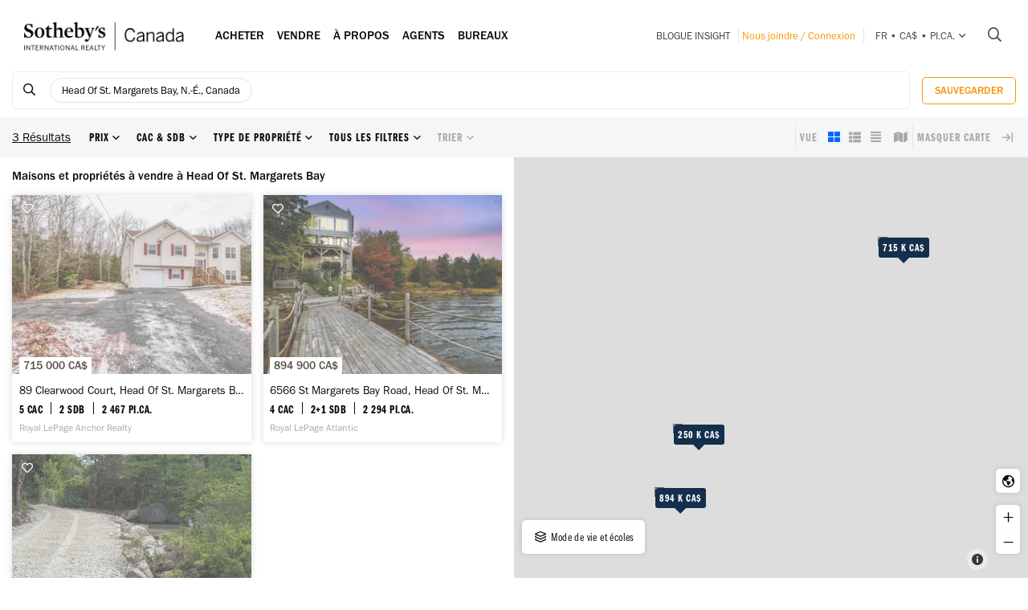

--- FILE ---
content_type: text/html; charset=UTF-8
request_url: https://sothebysrealty.ca/fr/resultats-de-recherche/ville-head-of-st-margarets-bay-province-nouvelle-ecosse-immobilier/
body_size: 26141
content:
<!DOCTYPE html><html lang="fr"><head><meta charset="utf-8"><meta http-equiv="X-UA-Compatible" content="IE=edge,chrome=1"><link rel="canonical" href="https://sothebysrealty.ca/fr/resultats-de-recherche/ville-head-of-st-margarets-bay-province-nouvelle-ecosse-immobilier/" /><link rel="alternate" href="https://sothebysrealty.ca/zh/search-results/city-head-of-st-margarets-bay-province-nova-scotia-real-estate/" hreflang="zh" /><link rel="alternate" href="https://sothebysrealty.ca/en/search-results/city-head-of-st-margarets-bay-province-nova-scotia-real-estate/" hreflang="en" /> <title>Head Of St. Margarets Bay, Halifax-Dartmouth, Nouvelle-Écosse Maisons à Vendre | Sotheby's International Realty Canada</title><meta name="description" content="Voir les derni&egrave;res inscriptions immobili&egrave;res &agrave; Head Of St. Margarets Bay, Halifax-Dartmouth, Nouvelle-&Eacute;cosse , maisons luxueuse, inscriptions de condo. Voir les photos, vid&eacute;os et informations d&eacute;taill&eacute;es &agrave; propos des propri&eacute;t&eacute;s &agrave; Head Of St. Margarets Bay, Halifax-Dartmouth, ..."> <meta name="keywords" content="Head Of St. Margarets Bay,Sotheby&#039;s International Realty Canada,Sotheby&#039;s Realty,exclusive,MLS, Recherche immobili&egrave;re, recherche, Maisons en primeur, Inscriptions en primeur, les meilleurs courtiers, courtier immobilier, recherche d&rsquo;immobilier de luxe, maisons, condos, maisons de ville, cottages,duplex,Maisons &agrave; vendre, propri&eacute;t&eacute;s &agrave; vendre, courtier, inscription, maison, maisons, propri&eacute;t&eacute;s, condos, maison unifamiliale, appartements, duplex"><meta property="og:type" content="article"><meta property="og:title" content="Head Of St. Margarets Bay, Halifax-Dartmouth, Nouvelle-&Eacute;cosse Maisons &agrave; Vendre | Sotheby&#039;s International Realty Canada"><meta property="og:description" content="Voir les derni&egrave;res inscriptions immobili&egrave;res &agrave; Head Of St. Margarets Bay, Halifax-Dartmouth, Nouvelle-&Eacute;cosse , maisons luxueuse, inscriptions de condo. Voir les photos, vid&eacute;os et informations d&eacute;taill&eacute;es &agrave; propos des propri&eacute;t&eacute;s &agrave; Head Of St. Margarets Bay, Halifax-Dartmouth, ..."><meta property="og:image" content="https://sothebysrealty.ca/images/sir_canada.jpg"><meta property="og:locale" content="fr_CA"><meta property="og:locale:alternate" content="en_CA"><meta property="og:locale:alternate" content="zh_CN"><meta name="robots" content="index, follow"> <meta name="viewport" content="width=device-width, initial-scale=1.0, maximum-scale=5.0, user-scalable=yes, viewport-fit=cover" /><meta name="apple-mobile-web-app-capable" content="yes" /><meta name="mobile-web-app-capable" content="yes" /><link rel="dns-prefetch" href="//fonts.googleapis.com" /><link rel="dns-prefetch" href="//use.typekit.net" /><link rel="dns-prefetch" href="//cdn.repliers.io" /><link rel="dns-prefetch" href="//sircmedia.s3.ca-central-1.amazonaws.com" /><link rel="dns-prefetch" href="//static.locallogic.co" /><link rel="preconnect" href="//fonts.googleapis.com" crossorigin /><link rel="preconnect" href="//use.typekit.net" crossorigin /><link rel="preconnect" href="//cdn.repliers.io" crossorigin /><link rel="preconnect" href="//www.sothebysrealty.ca" crossorigin /><link rel="preconnect" href="//mdata.sothebysrealty.ca" crossorigin /><link rel="preconnect" href="//sircmedia.s3.ca-central-1.amazonaws.com" crossorigin /><link rel="preconnect" href="//static.locallogic.co" crossorigin /><meta name="color-scheme" content="light only"><meta name="author" content="Sotheby's International Realty Canada"><link href="/css/lightslider.min.css" rel="stylesheet" type="text/css" media="all"><link href="/var/cache/styles6540.css" rel="stylesheet" type="text/css" media="all" lazyload="1"> <link href="/css/ui/jquery-ui.min.css" rel="stylesheet" type="text/css" media="all"><link href='//api.mapbox.com/mapbox.js/v3.3.1/mapbox.css' rel='stylesheet' /><link href='//api.mapbox.com/mapbox.js/plugins/leaflet-markercluster/v1.0.0/MarkerCluster.css' rel='stylesheet' /><link href='//api.mapbox.com/mapbox.js/plugins/leaflet-markercluster/v1.0.0/MarkerCluster.Default.css' rel='stylesheet' /><link href="/css_6540/leaflet.css" rel="stylesheet" /><link href="/css_6540/search_results.css" rel="stylesheet" type="text/css" media="all"><link rel="stylesheet" href="https://use.typekit.net/hlw2elc.css"><link href="/var/cache/media6540.css" rel="stylesheet" type="text/css" media="all" lazyload="1"> <link rel="apple-touch-icon" sizes="57x57" href="/apple-touch-icon-57x57.png"><link rel="apple-touch-icon" sizes="60x60" href="/apple-touch-icon-60x60.png"><link rel="apple-touch-icon" sizes="72x72" href="/apple-touch-icon-72x72.png"><link rel="apple-touch-icon" sizes="76x76" href="/apple-touch-icon-76x76.png"><link rel="apple-touch-icon" sizes="114x114" href="/apple-touch-icon-114x114.png"><link rel="apple-touch-icon" sizes="120x120" href="/apple-touch-icon-120x120.png"><link rel="apple-touch-icon" sizes="144x144" href="/apple-touch-icon-144x144.png"><link rel="apple-touch-icon" sizes="152x152" href="/apple-touch-icon-152x152.png"><link rel="apple-touch-icon" sizes="180x180" href="/apple-touch-icon-180x180.png"><link rel="icon" type="image/png" href="/favicon-32x32.png" sizes="32x32"><link rel="icon" type="image/png" href="/android-chrome-192x192.png" sizes="192x192"><link rel="icon" type="image/png" href="/favicon-96x96.png" sizes="96x96"><link rel="icon" type="image/png" href="/favicon-16x16.png" sizes="16x16"><link rel="manifest" href="/manifest.json"><meta name="msapplication-TileColor" content="#da532c"><meta name="msapplication-TileImage" content="/mstile-144x144.png"><meta name="theme-color" content="#ffffff"><script type="text/javascript">this.top.location !== this.location && (this.top.location = this.location);var lang = 'fr';var langurl = 'fr';var lang_page_urls = [];var hostname = 'https://sothebysrealty.ca';var msg_timeout = '9000';var ajaxtoken = 'b54007590ed4c7d2f48c58d907b77cb531be56b0';var geodata = 0;var geodata_loc = ["", ""];var is_landing = 0;var pageid = 39;var current_uri = '/fr/resultats-de-recherche/ville-head-of-st-margarets-bay-province-nouvelle-ecosse-immobilier/';/*search*/var prov_home = 0;var searchinit = 0;var is_modal = 0;var htimer;var is_mobile = 0;var isMobile;var is_chrome = navigator.userAgent.search('Chrome') > -1;var is_safari = navigator.userAgent.search("Safari") > -1;var is_ioschrome = navigator.userAgent.search('CriOS') > -1;var userAgent = navigator.userAgent || navigator.vendor || window.opera;var root_html = document.getElementsByTagName('html')[0]; if (/android/i.test(userAgent)) {root_html.className += ' android';}if (/iPad|iPhone|iPod/.test(userAgent) && !window.MSStream) { root_html.className += ' ios';}if(is_ioschrome) {is_chrome = true;is_safari = false;}if(is_safari && !is_chrome) {root_html.className += ' safari';}var map_config = {mapbox_token: "pk.eyJ1Ijoic2lyY2FuYWRhIiwiYSI6ImNsMDJwamx3czEzOGYzaW8wOWdidXJ6ZWsifQ.qkq8aGh2V4CwE8sHk187Rw",mapbox_token_detail: "pk.eyJ1Ijoic2lyY2FuYWRhIiwiYSI6ImNsMGltcXM4cDA0NHozb290djNlZ3BveTQifQ.zk6lOpN-ZJXruxLA7cBh2Q",mapbox_token_detail_ll: "pk.eyJ1Ijoic2lyY2FuYWRhIiwiYSI6ImNtZXQwNmpiOTA5anIyaXFjOW84ejg3N2IifQ.1PvVtcsqdvPYXN5ks7sPwg",locallogic_token: "a2607441bdc93e9b594365e01133abcda5ed1f4d5877882a3674bdea9260e6f53f0678d400c23455",locallogic_tokenv3: "2KG0QdVQOj5tAvrN1n4wI2gorwJE46FE.341b410d-2d1b-4156-a4bc-56feb9cbed62"};if(langurl == "fr") {var mapbox_style = 'cl33aqdjl000r14r17w6imkel';var mapbox_style_sat = 'cl3vnhw8r003t16ms87j9dr8b';} else if(langurl == "zh") {var mapbox_style = 'cl33ausjk001w14p9i6oy9por';var mapbox_style_sat = 'cl3vniebo00bd14qqta2d6axs';}else {var mapbox_style = 'cl33alxl8001z15ntnyj9hsnc';var mapbox_style_sat = 'cl3vl5xt1000i14phh91lo8s1';}var ScrollTop = 0;var cheight = window.visualViewport ? window.visualViewport.height : window.innerHeight;var wwidth = window.innerWidth;var wheight = window.innerHeight;var dheight = document.documentElement.scrollHeight;var doheight = window.outerHeight;var diheight = window.innerHeight;var WindowScrollTop = window.scrollY;if(is_mobile) {var topbar_offset = 0;} else {var topbar_offset = 80;}chkMobile();function loadCSS(e){if(document.createStyleSheet)document.createStyleSheet(e);else{var t=document.createElement("link");t.href=e,t.rel="stylesheet",t.type="text/css",document.getElementsByTagName("head")[0].appendChild(t)}}function chkMobile(){var e,o,n,d,s,a,b,h,l,r,p,c,u,f,w,m,v,i,t;if(e=this,o=/iPhone/i,n=/iPod/i,d=/iPad/i,s=/(?=.*\bAndroid\b)(?=.*\bMobile\b)/i,a=/Android/i,b=/(?=.*\bAndroid\b)(?=.*\bSD4930UR\b)/i,h=/(?=.*\bAndroid\b)(?=.*\b(?:KFOT|KFTT|KFJWI|KFJWA|KFSOWI|KFTHWI|KFTHWA|KFAPWI|KFAPWA|KFARWI|KFASWI|KFSAWI|KFSAWA)\b)/i,l=/Windows Phone/i,r=/(?=.*\bWindows\b)(?=.*\bARM\b)/i,p=/BlackBerry/i,c=/BB10/i,u=/Opera Mini/i,f=/(CriOS|Chrome)(?=.*\bMobile\b)/i,w=/(?=.*\bFirefox\b)(?=.*\bMobile\b)/i,m=new RegExp("(?:Nexus 7|BNTV250|Kindle Fire|Silk|GT-P1000)","i"),v=function(e,i){return e.test(i)},i=function(e){var i=e||navigator.userAgent,t=i.split("[FBAN");if(void 0!==t[1]&&(i=t[0]),void 0!==(t=i.split("Twitter"))[1]&&(i=t[0]),this.apple={phone:v(o,i),ipod:v(n,i),tablet:!v(o,i)&&v(d,i),device:v(o,i)||v(n,i)||v(d,i)},this.amazon={phone:v(b,i),tablet:!v(b,i)&&v(h,i),device:v(b,i)||v(h,i)},this.android={phone:v(b,i)||v(s,i),tablet:!v(b,i)&&!v(s,i)&&(v(h,i)||v(a,i)),device:v(b,i)||v(h,i)||v(s,i)||v(a,i)},this.windows={phone:v(l,i),tablet:v(r,i),device:v(l,i)||v(r,i)},this.other={blackberry:v(p,i),blackberry10:v(c,i),opera:v(u,i),firefox:v(w,i),chrome:v(f,i),device:v(p,i)||v(c,i)||v(u,i)||v(w,i)||v(f,i)},this.seven_inch=v(m,i),this.any=this.apple.device||this.android.device||this.windows.device||this.other.device||this.seven_inch,this.phone=this.apple.phone||this.android.phone||this.windows.phone,this.tablet=this.apple.tablet||this.android.tablet||this.windows.tablet,"undefined"==typeof window)return this},t=function(){var e=new i;return e.Class=i,e},"undefined"!=typeof module&&module.exports&&"undefined"==typeof window?module.exports=i:"undefined"!=typeof module&&module.exports&&"undefined"!=typeof window?module.exports=t():"function"==typeof define&&define.amd?define("isMobile",[],e.isMobile=t()):e.isMobile=t(),1!=is_landing){var A=is_mobile,F=Math.max(document.documentElement.clientWidth,window.innerWidth||0);if(1==isMobile.phone&&0==is_mobile?A=1:1!=isMobile.phone&&1==is_mobile&&(A=0),A!=is_mobile){var W=new XMLHttpRequest;W.onreadystatechange=function(){4==this.readyState&&200==this.status&&document.location.reload(!0)},W.open("GET","/include/ajax_set_mobile.php?token="+ajaxtoken+"&set_mobile="+A+"&vpwidth="+F,!0),W.send(null)}}}window.didomiConfig = {sdkPath: 'https://privacy.sothebysrealty.ca/',apiPath: 'https://privacy.sothebysrealty.ca/api',user: {bots: {consentRequired: false,types: ['crawlers', 'performance'],extraUserAgents: [],}},languages: {enabled: ['fr'],default: 'fr'}};var campaign_utms = {"utm_source":"","utm_medium":"","utm_campaign":"","utm_id":"","utm_term":"","utm_content":""};</script><script type="text/javascript">if(pageid != 112) { window.gdprAppliesGlobally=false;(function(){function n(e){if(!window.frames[e]){if(document.body&&document.body.firstChild){var t=document.body;var r=document.createElement("iframe");r.style.display="none";r.name=e;r.title=e;t.insertBefore(r,t.firstChild)}else{setTimeout(function(){n(e)},5)}}}function e(r,a,o,c,s){function e(e,t,r,n){if(typeof r!=="function"){return}if(!window[a]){window[a]=[]}var i=false;if(s){i=s(e,n,r)}if(!i){window[a].push({command:e,version:t,callback:r,parameter:n})}}e.stub=true;e.stubVersion=2;function t(n){if(!window[r]||window[r].stub!==true){return}if(!n.data){return}var i=typeof n.data==="string";var e;try{e=i?JSON.parse(n.data):n.data}catch(t){return}if(e[o]){var a=e[o];window[r](a.command,a.version,function(e,t){var r={};r[c]={returnValue:e,success:t,callId:a.callId};n.source.postMessage(i?JSON.stringify(r):r,"*")},a.parameter)}}if(typeof window[r]!=="function"){window[r]=e;if(window.addEventListener){window.addEventListener("message",t,false)}else{window.attachEvent("onmessage",t)}}}e("__tcfapi","__tcfapiBuffer","__tcfapiCall","__tcfapiReturn");n("__tcfapiLocator");(function(e,t){var r=document.createElement("link");r.rel="preconnect";r.as="script";var n=document.createElement("link");n.rel="dns-prefetch";n.as="script";var i=document.createElement("link");i.rel="preload";i.as="script";var a=document.createElement("script");a.id="spcloader";a.type="text/javascript";a["async"]=true;a.charset="utf-8";var o="https://privacy.sothebysrealty.ca/"+e+"/loader.js?target_type=notice&target="+t;if(window.didomiConfig&&window.didomiConfig.user){var c=window.didomiConfig.user;var s=c.country;var d=c.region;if(s){o=o+"&country="+s;if(d){o=o+"&region="+d}}}r.href="https://privacy.sothebysrealty.ca/";n.href="https://privacy.sothebysrealty.ca/";i.href=o;a.src=o;var f=document.getElementsByTagName("script")[0];f.parentNode.insertBefore(r,f);f.parentNode.insertBefore(n,f);f.parentNode.insertBefore(i,f);f.parentNode.insertBefore(a,f)})("20864f3a-7c0f-427a-8afb-8f657bf85cc0","ZNUpdkip")})(); }</script><script type="didomi/javascript" data-vendor="didomi:facebook">!function(f,b,e,v,n,t,s){if(f.fbq)return;n=f.fbq=function(){n.callMethod?n.callMethod.apply(n,arguments):n.queue.push(arguments)};if(!f._fbq)f._fbq=n;n.push=n;n.loaded=!0;n.version='2.0';n.queue=[];t=b.createElement(e);t.async=!0;t.src=v;s=b.getElementsByTagName(e)[0];s.parentNode.insertBefore(t,s)}(window, document,'script','https://connect.facebook.net/en_US/fbevents.js');fbq('init', '449273835609042');fbq('init', '706160569439307');fbq('track', 'PageView');</script><script type="didomi/javascript" data-vendor="c:hotjar">(function(h,o,t,j,a,r){h.hj=h.hj||function(){(h.hj.q=h.hj.q||[]).push(arguments)};h._hjSettings={hjid:3073252,hjsv:6};a=o.getElementsByTagName('head')[0];r=o.createElement('script');r.async=1;r.src=t+h._hjSettings.hjid+j+h._hjSettings.hjsv;a.appendChild(r);})(window,document,'https://static.hotjar.com/c/hotjar-','.js?sv=');</script><script>window.dataLayer = window.dataLayer || [];</script><script type="didomi/javascript" data-vendor="c:googleana-4TXnJigR">(function(w,d,s,l,i){w[l]=w[l]||[];w[l].push({'gtm.start':new Date().getTime(),event:'gtm.js'});var f=d.getElementsByTagName(s)[0],j=d.createElement(s),dl=l!='dataLayer'?'&l='+l:'';j.async=true;j.src='//www.googletagmanager.com/gtm.js?id='+i+dl;f.parentNode.insertBefore(j,f);})(window,document,'script','dataLayer','GTM-TP7LTK');</script></head><body class="search-results fr"><script>lang_page_urls = {url_en:'/en/search-results/city-head-of-st-margarets-bay-province-nova-scotia-real-estate/',url_fr: '/fr/resultats-de-recherche/ville-head-of-st-margarets-bay-province-nouvelle-ecosse-immobilier/',url_zh: '/zh/search-results/city-head-of-st-margarets-bay-province-nova-scotia-real-estate/',url_current: '/fr/resultats-de-recherche/ville-head-of-st-margarets-bay-province-nouvelle-ecosse-immobilier/'};var url_obj = { Title: '', Url: document.location.href };history.replaceState(url_obj,url_obj.Title, url_obj.Url);window.addEventListener('popstate', function() {location.reload();});</script><div class="topbar sticky"><div class="topbar_wrapper"><div class="topbar-large topbar_ease"><div class="cnt-margin-30"> <div class="topbar_logos"> <a id="sirc-horz-logo-horz" style="display:inline;" href="https://sothebysrealty.ca/fr/"><img src="/images/sirc-horz-black-logo.png" class="sirc-horz-logo-horz" alt="Sothebys International Realty Canada"></a></div><div class="navbar-wrapper"><ul class='topbar2-nav fr' id="nav"><li class="nav_dots"><a href="javascript:;">Acheter</a><div class="dd buyyourhome fr"><div class="point"></div><ul> <li><a href="javascript:;" class="start_search">Rechercher une propriété</a></li><li><a href="https://sothebysrealty.ca/fr/marche-en-vedette/">Marché en vedette</a></li><li><a href="https://sothebysrealty.ca/fr/marches-americains/">Marchés Américains</a></li><li><a href="https://sothebysrealty.ca/fr/marches-internationaux/">Marchés internationaux</a></li><li><a href="https://sothebysrealty.ca/fr/developments/">Projets immobiliers</a></li><li><a href="https://sothebysrealty.ca/fr/listing-gallery/">Collection de styles de vie</a></li><li><a href="https://sothebysrealty.ca/fr/why-buy-with-sothebys/">Pourquoi acheter avec nous</a></li></ul><div class="callout"><span class="guides fr">Guide de l’acheteur gratuit</span><p>Téléchargez notre guide essentiel pour l’achat d’une propriété.</p><a href="https://sothebysrealty.ca/fr/real-estate-buyers-eguide/" class="learnbtn">Pour en savoir plus</a></div></div></li><li class="nav_dots"><a href="javascript:;">Vendre</a><div class="dd sellyourhome fr"><div class="point"></div><ul><li><a href="https://sothebysrealty.ca/fr/extraordinary-marketing/">Marketing extraordinaire</a></li><li><a href="https://sothebysrealty.ca/fr/significant-real-estate-sales/">Ventes importantes</a></li> <li><a href="https://sothebysrealty.ca/fr/vip-marketing-reports/">Rapports marketing Folio</a></li> <li><a href="https://sothebysrealty.ca/fr/why-sell-with-sothebys/">Pourquoi vendre avec nous</a></li> </ul><div class="callout"><span class="guides fr">Guide du vendeur gratuit</span><p>Téléchargez notre guide essentiel pour vendre votre propriété.</p><a href="https://sothebysrealty.ca/fr/real-estate-sellers-eguide/" class="learnbtn">Pour en savoir plus</a></div></div> </li><li class="nav_dots"><a href="javascript:;">À PROPOS</a><div class="dd why-us fr"><div class="point"></div><ul><li><a href="https://sothebysrealty.ca/fr/why-buy-with-sothebys/">Pourquoi acheter avec nous</a></li><li><a href="https://sothebysrealty.ca/fr/why-sell-with-sothebys/">Pourquoi vendre avec nous</a></li><li><a href="https://sothebysrealty.ca/fr/international-services/">Services internationaux</a></li><li><a href="https://sothebysrealty.ca/fr/real-estate-careers/">Joignez-vous à notre équipe</a></li><li><a href="https://sothebysrealty.ca/fr/leadership-team/">Équipe de direction</a></li><li><a href="https://sothebysrealty.ca/fr/press/">Médias</a></li><li><a href="https://sothebysrealty.ca/fr/about-us/">À propos</a></li><li><a href="https://sothebysrealty.ca/fr/find-an-office/">Bureaux</a></li></ul></div> </li><li class="nav_dots"><a href="https://sothebysrealty.ca/fr/find-an-agent/">Agents</a></li><li class="nav_dots"><a href="https://sothebysrealty.ca/fr/find-an-office/">Bureaux</a></li></ul> <ul class="small2-nav"><li><a href="https://sothebysrealty.ca/insightblog/fr/" class="caps mblog">Blogue INSIGHT</a><div class="mblogc"><div class="point fr"></div><div id="mblogc"></div></div></li><li class="vip-nav orange"><span class="border"><a href="https://sothebysrealty.ca/fr/folio-login/" class="orange">Nous joindre / Connexion</a></span></li><li><span class="border site-prefs site-prefs-desktop"><a href="#" class="dropdown-toggle caps site-prefs site-prefs-desktop" data-toggle="dropdown"><span class="pref pref1">fr</span><span class="spacer">•</span><span class="pref pref2">CA$</span><span class="spacer">•</span><span class="pref pref3">pi.ca.</span><i class="faalt-r-angle-down"></i></a></span></li> <li><a href="javascript:;" class="start_search"><i class="faalt-r-search"></i></a></li></ul></div><div class="top-nav-search"><form action="" method="get" onsubmit="return false;"><i class="faalt-l-search topbar-nav-search-btn2"></i><input name="search" type="text" autocomplete="off" placeholder="Recherchez par ville, adresse, numéro MLS® ou agent" onkeyup="doTopSearch();" class="topbar-nav-search-input" autocomplete="false"><i class="faalt-r-times topbar-nav-search-btn close-topbar-search"></i></form><div class="top-nav-search-results"><div class="search-results-out"></div><div class="quicklinks"><p>Propriétés à Canada</p><ul><li><a href="/fr/resultats-de-recherche/region-greater-toronto-area-province-ontario-immobilier/">Propriétés à Toronto </a></li><li><a href="/fr/resultats-de-recherche/region-montreal-province-quebec-immobilier/">Propriétés à Montréal </a></li><li><a href="/fr/resultats-de-recherche/region-greater-vancouver-province-british-columbia-immobilier/">Grand Vancouver</a></li><li><a href="/fr/resultats-de-recherche/region-calgary-and-foothills-province-alberta-immobilier/">Propriétés à Calgary </a></li><li><a href="https://sothebysrealty.ca/fr/find-an-agent/" class="less"><i class="faalt-user-circle"></i> Trouver une équipe/un agent immobilier</a></li><li><a href="https://sothebysrealty.ca/fr/find-an-office/" class="less"><i class="faalt-building"></i> Trouver un bureau</a></li></ul></div></div></div> <div class="clear"></div> </div></div><div class="toolbar_wrapper_desktop tbwr grid"><div class="results_filter"><ul class="filter_toolbar primary"><la class="section-logo"><a class="results-to-top" href="javascript:;"><i class="ficon-fb-s-icon"></i></a></la><li class="section input"><div class="search_input_wrapper"><a class="start_search" href="javascript:;"><i class="faalt-r-search"></i></a><input type="text" class="results_input" placeholder="Rechercher par emplacements, options, modes de vie et autres." tabindex="0"><div class="start_search results_tags"><div class="taglist input_tags start_search"><tag title="Head Of St. Margarets Bay, N.-É., Canada" data-value="22603" data-group="p_cities" data-option=""><div class="start_search">Head Of St. Margarets Bay, N.-É., Canada</div></tag> </div><span class="tag_toggle show_tags"><span>0</span> plus <i class="faalt-r-ellipsis-h"></i></span></div> <span class="hide_results"><i class="faalt-r-times-circle-o"></i></span></div><div class="searchtag closed"><div class="taglist taglist_full"><tag title="Head Of St. Margarets Bay, N.-É., Canada" data-value="22603" data-group="p_cities" data-option=""><div class="start_search">Head Of St. Margarets Bay, N.-É., Canada</div></tag> </div></div><div class="clear"></div><div class="pr_results"><div class="pr_results_out"></div></div><div class="clear"></div></li><li class="section clear_all"><a href="javascript:;" class="clear-all">Effacer</a></li><li class="section save"><button class="btn btn-warning btn-small inverse_tp save_search">Sauvegarder</button></li></ul></div><div class="toolbar grid_toolbar"><div class="results_filter"><ul class="filter_toolbar"><li class="tool_results"><span>0</span> Résultats</li><li class="section"><a class="dropdown-toggle search-results" href="javascript:;"><span>Prix</span><i class="faalt-r-angle-down"></i></a><ul class="dropdown-menu price"><li><div class="slider_wrapper"><div class="min_value"></div><div class="max_value"></div><div class="price_slider_out"></div></div></li></ul></li><li class="section"><a class="dropdown-toggle search-results" href="javascript:;"><span>Cac & Sdb</span><i class="faalt-r-angle-down"></i></a><ul class="dropdown-menu beds_bath"><li><div><div class="section_uhead"><a class="section_head">Chambre(s) à coucher</a><span class="line"></span></div><div class="beds"><button class="btn btn-warning inverse_tp l_bed p_beds_0" data-value="0" data-group="p_beds" data-option="clear_all" label="Tout">Tout</button><button class="btn btn-warning inverse_nb l_bed p_beds_1" data-value="1" data-group="p_beds" data-option="clear" label="1+ Cac">1+</button><button class="btn btn-warning inverse_nb l_bed p_beds_2" data-value="2" data-group="p_beds" data-option="clear" label="2+ Cac">2+</button><button class="btn btn-warning inverse_nb l_bed p_beds_3" data-value="3" data-group="p_beds" data-option="clear" label="3+ Cac">3+</button><button class="btn btn-warning inverse_nb l_bed p_beds_4" data-value="4" data-group="p_beds" data-option="clear" label="4+ Cac">4+</button><button class="btn btn-warning inverse_nb l_bed p_beds_5" data-value="5" data-group="p_beds" data-option="clear" label="5+ Cac">5+</button></div></div><br><div><div class="section_uhead"><a class="section_head">Salle(s) de bain</a><span class="line"></span></div><div class="bath"><button class="btn btn-warning inverse_tp l_bath p_baths_0" data-value="0" data-group="p_baths" data-option="clear_all" label="Tout">Tout</button><button class="btn btn-warning inverse_nb l_bath p_baths_1" data-value="1" data-group="p_baths" data-option="clear" label="1+ Sdb">1+</button><button class="btn btn-warning inverse_nb l_bath p_baths_2" data-value="2" data-group="p_baths" data-option="clear" label="2+ Sdb">2+</button><button class="btn btn-warning inverse_nb l_bath p_baths_3" data-value="3" data-group="p_baths" data-option="clear" label="3+ Sdb">3+</button><button class="btn btn-warning inverse_nb l_bath p_baths_4" data-value="4" data-group="p_baths" data-option="clear" label="4+ Sdb">4+</button><button class="btn btn-warning inverse_nb l_bath p_baths_5" data-value="5" data-group="p_baths" data-option="clear" label="5+ Sdb">5+</button></div></div></li></ul></li><li class="section"><a class="dropdown-toggle search-results" href="javascript:;"><span>Type de propriété</span><i class="faalt-r-angle-down"></i></a><ul class="dropdown-menu ptype"><li class="dyn_ptypes"><div class="prettycb p-default p-curve"><input type="checkbox" class="l_ptype t7" label="Autre" data-group="p_ptypes" data-option="" data-value="7"> <div class="state"><label>Autre</label></div></div><div class="prettycb p-default p-curve"><input type="checkbox" class="l_ptype t13" label="Chalet" data-group="p_ptypes" data-option="" data-value="13"> <div class="state"><label>Chalet</label></div></div><div class="prettycb p-default p-curve"><input type="checkbox" class="l_ptype t12" label="Commercial" data-group="p_ptypes" data-option="" data-value="12"> <div class="state"><label>Commercial</label></div></div><div class="prettycb p-default p-curve"><input type="checkbox" class="l_ptype t1" label="Condo / Appartement" data-group="p_ptypes" data-option="" data-value="1"> <div class="state"><label>Condo / Appartement</label></div></div><div class="prettycb p-default p-curve"><input type="checkbox" class="l_ptype t3" label="Ferme" data-group="p_ptypes" data-option="" data-value="3"> <div class="state"><label>Ferme</label></div></div><div class="prettycb p-default p-curve"><input type="checkbox" class="l_ptype t8" label="Île" data-group="p_ptypes" data-option="" data-value="8"> <div class="state"><label>Île</label></div></div><div class="prettycb p-default p-curve"><input type="checkbox" class="l_ptype t4" label="Maison" data-group="p_ptypes" data-option="" data-value="4"> <div class="state"><label>Maison</label></div></div><div class="prettycb p-default p-curve"><input type="checkbox" class="l_ptype t10" label="Maison de ville" data-group="p_ptypes" data-option="" data-value="10"> <div class="state"><label>Maison de ville</label></div></div><div class="prettycb p-default p-curve"><input type="checkbox" class="l_ptype t6" label="Multifamiliale" data-group="p_ptypes" data-option="" data-value="6"> <div class="state"><label>Multifamiliale</label></div></div><div class="prettycb p-default p-curve"><input type="checkbox" class="l_ptype t9" label="Propriété récréative" data-group="p_ptypes" data-option="" data-value="9"> <div class="state"><label>Propriété récréative</label></div></div><div class="prettycb p-default p-curve"><input type="checkbox" class="l_ptype t5" label="Terrain" data-group="p_ptypes" data-option="" data-value="5"> <div class="state"><label>Terrain</label></div></div><div class="prettycb p-default p-curve"><input type="checkbox" class="l_ptype t11" label="Vignoble" data-group="p_ptypes" data-option="" data-value="11"> <div class="state"><label>Vignoble</label></div></div></li></ul></li><li class="section refine"><a class="dropdown-toggle refine search-results" href="javascript:;"><span class="refine-text">Tous les filtres</span><i class="faalt-r-angle-down"></i></a><ul class="dropdown-menu filter"><li><div class="td100"><div class="section_uhead"><a class="section_head">Prix</a><span class="line"></span></div><div class="price_cnt"><div class="mslider_wrapper"><div class="min_value"></div><div class="max_value"></div><div class="price_slider_out"></div></div></div></div><div class="td50"><div class="section_uhead"><a class="section_head">Chambre(s) à coucher</a><span class="line"></span></div><div class="bed_cnt"><button class="btn btn-warning inverse_tp l_bed p_beds_0" data-value="0" data-group="p_beds" data-option="clear_all" label="Tout">Tout</button><button class="btn btn-warning inverse_nb l_bed p_beds_1" data-value="1" data-group="p_beds" data-option="clear" label="1+ Cac">1+</button><button class="btn btn-warning inverse_nb l_bed p_beds_2" data-value="2" data-group="p_beds" data-option="clear" label="2+ Cac">2+</button><button class="btn btn-warning inverse_nb l_bed p_beds_3" data-value="3" data-group="p_beds" data-option="clear" label="3+ Cac">3+</button><button class="btn btn-warning inverse_nb l_bed p_beds_4" data-value="4" data-group="p_beds" data-option="clear" label="4+ Cac">4+</button><button class="btn btn-warning inverse_nb l_bed p_beds_5" data-value="5" data-group="p_beds" data-option="clear" label="5+ Cac">5+</button></div></div><div class="td50"><div class="section_uhead"><a class="section_head">Salle(s) de bain</a><span class="line"></span></div><div class="bath_cnt"><button class="btn btn-warning inverse_tp l_bath p_baths_0" data-value="0" data-group="p_baths" data-option="clear_all" label="Tout">Tout</button><button class="btn btn-warning inverse_nb l_bath p_baths_1" data-value="1" data-group="p_baths" data-option="clear" label="1+ Sdb">1+</button><button class="btn btn-warning inverse_nb l_bath p_baths_2" data-value="2" data-group="p_baths" data-option="clear" label="2+ Sdb">2+</button><button class="btn btn-warning inverse_nb l_bath p_baths_3" data-value="3" data-group="p_baths" data-option="clear" label="3+ Sdb">3+</button><button class="btn btn-warning inverse_nb l_bath p_baths_4" data-value="4" data-group="p_baths" data-option="clear" label="4+ Sdb">4+</button><button class="btn btn-warning inverse_nb l_bath p_baths_5" data-value="5" data-group="p_baths" data-option="clear" label="5+ Sdb">5+</button></div></div><div class="td100 section"><a class="section_head">Type de propriété<i class="faalt-r-angle-down"></i></a><div class="sel_out"><div class="ptype_cnt dyn_ptypes"><div class="prettycb p-default p-curve"><input type="checkbox" class="l_ptype t7" label="Autre" data-group="p_ptypes" data-option="" data-value="7"> <div class="state"><label>Autre</label></div></div><div class="prettycb p-default p-curve"><input type="checkbox" class="l_ptype t13" label="Chalet" data-group="p_ptypes" data-option="" data-value="13"> <div class="state"><label>Chalet</label></div></div><div class="prettycb p-default p-curve"><input type="checkbox" class="l_ptype t12" label="Commercial" data-group="p_ptypes" data-option="" data-value="12"> <div class="state"><label>Commercial</label></div></div><div class="prettycb p-default p-curve"><input type="checkbox" class="l_ptype t1" label="Condo / Appartement" data-group="p_ptypes" data-option="" data-value="1"> <div class="state"><label>Condo / Appartement</label></div></div><div class="prettycb p-default p-curve"><input type="checkbox" class="l_ptype t3" label="Ferme" data-group="p_ptypes" data-option="" data-value="3"> <div class="state"><label>Ferme</label></div></div><div class="prettycb p-default p-curve"><input type="checkbox" class="l_ptype t8" label="Île" data-group="p_ptypes" data-option="" data-value="8"> <div class="state"><label>Île</label></div></div><div class="prettycb p-default p-curve"><input type="checkbox" class="l_ptype t4" label="Maison" data-group="p_ptypes" data-option="" data-value="4"> <div class="state"><label>Maison</label></div></div><div class="prettycb p-default p-curve"><input type="checkbox" class="l_ptype t10" label="Maison de ville" data-group="p_ptypes" data-option="" data-value="10"> <div class="state"><label>Maison de ville</label></div></div><div class="prettycb p-default p-curve"><input type="checkbox" class="l_ptype t6" label="Multifamiliale" data-group="p_ptypes" data-option="" data-value="6"> <div class="state"><label>Multifamiliale</label></div></div><div class="prettycb p-default p-curve"><input type="checkbox" class="l_ptype t9" label="Propriété récréative" data-group="p_ptypes" data-option="" data-value="9"> <div class="state"><label>Propriété récréative</label></div></div><div class="prettycb p-default p-curve"><input type="checkbox" class="l_ptype t5" label="Terrain" data-group="p_ptypes" data-option="" data-value="5"> <div class="state"><label>Terrain</label></div></div><div class="prettycb p-default p-curve"><input type="checkbox" class="l_ptype t11" label="Vignoble" data-group="p_ptypes" data-option="" data-value="11"> <div class="state"><label>Vignoble</label></div></div></div></div></div><div class="td100 section"><a class="section_head">Statut de la propriété<i class="faalt-r-angle-down"></i></a><div class="sel_out"><div class="prettycb p-default p-curve"><input class="l_status" label=" À vendre" data-value="1" checked data-group="p_status" data-option="" type="checkbox" > <div class="state"><label> À vendre</label></div></div><div class="prettycb p-default p-curve"><input class="l_status" label="À louer" data-value="3" checked data-group="p_status" data-option="" type="checkbox"> <div class="state"><label>À louer</label></div></div><div class="clear"></div></div></div><div class="td100 section"><a class="section_head">Média<i class="faalt-r-angle-down"></i></a><div class="sel_out"><div class="prettycb p-default p-curve"><input class="l_media" label="Vidéo" data-value="1" data-group="p_media" data-option="" type="checkbox" > <div class="state"><label>Vidéo</label></div></div><div class="prettycb p-default p-curve"><input class="l_media" label="3D/RV" data-value="2" data-group="p_media" data-option="" type="checkbox"> <div class="state"><label>3D/RV</label></div></div><div class="clear"></div></div></div><div class="td100 section sdyn_amenities"><a class="section_head">Caractéristiques additionnelles<i class="faalt-r-angle-down"></i></a><div class="sel_out dyn_amenities"><div class="prettycb p-default p-curve"><input type="checkbox" class="l_amenity" label="2 foyers" data-group="p_amenities" data-option="" data-value="1"> <div class="state"><label>2 foyers</label></div></div><div class="prettycb p-default p-curve"><input type="checkbox" class="l_amenity" label="3+ foyers" data-group="p_amenities" data-option="" data-value="3"> <div class="state"><label>3+ foyers</label></div></div><div class="prettycb p-default p-curve"><input type="checkbox" class="l_amenity" label="Accès au lac" data-group="p_amenities" data-option="" data-value="123"> <div class="state"><label>Accès au lac</label></div></div><div class="prettycb p-default p-curve"><input type="checkbox" class="l_amenity" label="Accessible en fauteuil roulant" data-group="p_amenities" data-option="" data-value="208"> <div class="state"><label>Accessible en fauteuil roulant</label></div></div><div class="prettycb p-default p-curve"><input type="checkbox" class="l_amenity" label="Aéroport privé" data-group="p_amenities" data-option="" data-value="200"> <div class="state"><label>Aéroport privé</label></div></div><div class="prettycb p-default p-curve"><input type="checkbox" class="l_amenity" label="Aire" data-group="p_amenities" data-option="" data-value="6"> <div class="state"><label>Aire</label></div></div><div class="prettycb p-default p-curve"><input type="checkbox" class="l_amenity" label="Aire de jeu" data-group="p_amenities" data-option="" data-value="72"> <div class="state"><label>Aire de jeu</label></div></div><div class="prettycb p-default p-curve"><input type="checkbox" class="l_amenity" label="Appareils ménagers en acier inox" data-group="p_amenities" data-option="" data-value="108"> <div class="state"><label>Appareils ménagers en acier inox</label></div></div><div class="prettycb p-default p-curve"><input type="checkbox" class="l_amenity" label="Appareils ménagers haut-de-gamme" data-group="p_amenities" data-option="" data-value="114"> <div class="state"><label>Appareils ménagers haut-de-gamme</label></div></div><div class="prettycb p-default p-curve"><input type="checkbox" class="l_amenity" label="Arrière-cour" data-group="p_amenities" data-option="" data-value="116"> <div class="state"><label>Arrière-cour</label></div></div><div class="prettycb p-default p-curve"><input type="checkbox" class="l_amenity" label="Ascenseur" data-group="p_amenities" data-option="" data-value="30"> <div class="state"><label>Ascenseur</label></div></div><div class="prettycb p-default p-curve"><input type="checkbox" class="l_amenity" label="Ascenseur privé" data-group="p_amenities" data-option="" data-value="77"> <div class="state"><label>Ascenseur privé</label></div></div><div class="prettycb p-default p-curve"><input type="checkbox" class="l_amenity" label="Aspirateur central" data-group="p_amenities" data-option="" data-value="118"> <div class="state"><label>Aspirateur central</label></div></div><div class="prettycb p-default p-curve"><input type="checkbox" class="l_amenity" label="Atelier" data-group="p_amenities" data-option="" data-value="104"> <div class="state"><label>Atelier</label></div></div><div class="prettycb p-default p-curve"><input type="checkbox" class="l_amenity" label="Au bord de l’eau" data-group="p_amenities" data-option="" data-value="100"> <div class="state"><label>Au bord de l’eau</label></div></div><div class="prettycb p-default p-curve"><input type="checkbox" class="l_amenity" label="Au pied des pistes de ski" data-group="p_amenities" data-option="" data-value="84"> <div class="state"><label>Au pied des pistes de ski</label></div></div><div class="prettycb p-default p-curve"><input type="checkbox" class="l_amenity" label="Au pied des pistes de ski" data-group="p_amenities" data-option="" data-value="99"> <div class="state"><label>Au pied des pistes de ski</label></div></div><div class="prettycb p-default p-curve"><input type="checkbox" class="l_amenity" label="Baie" data-group="p_amenities" data-option="" data-value="10"> <div class="state"><label>Baie</label></div></div><div class="prettycb p-default p-curve"><input type="checkbox" class="l_amenity" label="Bain de vapeur" data-group="p_amenities" data-option="" data-value="90"> <div class="state"><label>Bain de vapeur</label></div></div><div class="prettycb p-default p-curve"><input type="checkbox" class="l_amenity" label="Balcon" data-group="p_amenities" data-option="" data-value="135"> <div class="state"><label>Balcon</label></div></div><div class="prettycb p-default p-curve"><input type="checkbox" class="l_amenity" label="Balcon entourant la maison" data-group="p_amenities" data-option="" data-value="136"> <div class="state"><label>Balcon entourant la maison</label></div></div><div class="prettycb p-default p-curve"><input type="checkbox" class="l_amenity" label="Balcon ouvert" data-group="p_amenities" data-option="" data-value="69"> <div class="state"><label>Balcon ouvert</label></div></div><div class="prettycb p-default p-curve"><input type="checkbox" class="l_amenity" label="Bar à petit-déjeuner" data-group="p_amenities" data-option="" data-value="159"> <div class="state"><label>Bar à petit-déjeuner</label></div></div><div class="prettycb p-default p-curve"><input type="checkbox" class="l_amenity" label="Bibliothèque" data-group="p_amenities" data-option="" data-value="62"> <div class="state"><label>Bibliothèque</label></div></div><div class="prettycb p-default p-curve"><input type="checkbox" class="l_amenity" label="Bord d’océan" data-group="p_amenities" data-option="" data-value="68"> <div class="state"><label>Bord d’océan</label></div></div><div class="prettycb p-default p-curve"><input type="checkbox" class="l_amenity" label="Bord de lac" data-group="p_amenities" data-option="" data-value="152"> <div class="state"><label>Bord de lac</label></div></div><div class="prettycb p-default p-curve"><input type="checkbox" class="l_amenity" label="Bord de rivière" data-group="p_amenities" data-option="" data-value="179"> <div class="state"><label>Bord de rivière</label></div></div><div class="prettycb p-default p-curve"><input type="checkbox" class="l_amenity" label="Butlers Pantry" data-group="p_amenities" data-option="" data-value="174"> <div class="state"><label>Butlers Pantry</label></div></div><div class="prettycb p-default p-curve"><input type="checkbox" class="l_amenity" label="Campagne" data-group="p_amenities" data-option="" data-value="128"> <div class="state"><label>Campagne</label></div></div><div class="prettycb p-default p-curve"><input type="checkbox" class="l_amenity" label="Canal" data-group="p_amenities" data-option="" data-value="17"> <div class="state"><label>Canal</label></div></div><div class="prettycb p-default p-curve"><input type="checkbox" class="l_amenity" label="Casino / jeu" data-group="p_amenities" data-option="" data-value="189"> <div class="state"><label>Casino / jeu</label></div></div><div class="prettycb p-default p-curve"><input type="checkbox" class="l_amenity" label="Cave à vin / grotto" data-group="p_amenities" data-option="" data-value="101"> <div class="state"><label>Cave à vin / grotto</label></div></div><div class="prettycb p-default p-curve"><input type="checkbox" class="l_amenity" label="Centre de conditionnement physique sur place" data-group="p_amenities" data-option="" data-value="51"> <div class="state"><label>Centre de conditionnement physique sur place</label></div></div><div class="prettycb p-default p-curve"><input type="checkbox" class="l_amenity" label="Centre de villégiature" data-group="p_amenities" data-option="" data-value="181"> <div class="state"><label>Centre de villégiature</label></div></div><div class="prettycb p-default p-curve"><input type="checkbox" class="l_amenity" label="Chasse" data-group="p_amenities" data-option="" data-value="186"> <div class="state"><label>Chasse</label></div></div><div class="prettycb p-default p-curve"><input type="checkbox" class="l_amenity" label="Climatisation" data-group="p_amenities" data-option="" data-value="115"> <div class="state"><label>Climatisation</label></div></div><div class="prettycb p-default p-curve"><input type="checkbox" class="l_amenity" label="Climatisation centrale" data-group="p_amenities" data-option="" data-value="22"> <div class="state"><label>Climatisation centrale</label></div></div><div class="prettycb p-default p-curve"><input type="checkbox" class="l_amenity" label="Clôture brise-vue" data-group="p_amenities" data-option="" data-value="75"> <div class="state"><label>Clôture brise-vue</label></div></div><div class="prettycb p-default p-curve"><input type="checkbox" class="l_amenity" label="Clôture en bois" data-group="p_amenities" data-option="" data-value="103"> <div class="state"><label>Clôture en bois</label></div></div><div class="prettycb p-default p-curve"><input type="checkbox" class="l_amenity" label="Club de yacht" data-group="p_amenities" data-option="" data-value="175"> <div class="state"><label>Club de yacht</label></div></div><div class="prettycb p-default p-curve"><input type="checkbox" class="l_amenity" label="Coin bar" data-group="p_amenities" data-option="" data-value="191"> <div class="state"><label>Coin bar</label></div></div><div class="prettycb p-default p-curve"><input type="checkbox" class="l_amenity" label="Communauté 55 ans et +" data-group="p_amenities" data-option="" data-value="146"> <div class="state"><label>Communauté 55 ans et +</label></div></div><div class="prettycb p-default p-curve"><input type="checkbox" class="l_amenity" label="Communauté de golf" data-group="p_amenities" data-option="" data-value="37"> <div class="state"><label>Communauté de golf</label></div></div><div class="prettycb p-default p-curve"><input type="checkbox" class="l_amenity" label="Comptoir en granite" data-group="p_amenities" data-option="" data-value="38"> <div class="state"><label>Comptoir en granite</label></div></div><div class="prettycb p-default p-curve"><input type="checkbox" class="l_amenity" label="Comptoirs en marbre" data-group="p_amenities" data-option="" data-value="64"> <div class="state"><label>Comptoirs en marbre</label></div></div><div class="prettycb p-default p-curve"><input type="checkbox" class="l_amenity" label="Comptoirs en quartz" data-group="p_amenities" data-option="" data-value="157"> <div class="state"><label>Comptoirs en quartz</label></div></div><div class="prettycb p-default p-curve"><input type="checkbox" class="l_amenity" label="Concierge" data-group="p_amenities" data-option="" data-value="121"> <div class="state"><label>Concierge</label></div></div><div class="prettycb p-default p-curve"><input type="checkbox" class="l_amenity" label="Contre-fenêtres" data-group="p_amenities" data-option="" data-value="93"> <div class="state"><label>Contre-fenêtres</label></div></div><div class="prettycb p-default p-curve"><input type="checkbox" class="l_amenity" label="Contre-porte" data-group="p_amenities" data-option="" data-value="92"> <div class="state"><label>Contre-porte</label></div></div><div class="prettycb p-default p-curve"><input type="checkbox" class="l_amenity" label="Country Club" data-group="p_amenities" data-option="" data-value="168"> <div class="state"><label>Country Club</label></div></div><div class="prettycb p-default p-curve"><input type="checkbox" class="l_amenity" label="Cour de basket-ball extérieur" data-group="p_amenities" data-option="" data-value="70"> <div class="state"><label>Cour de basket-ball extérieur</label></div></div><div class="prettycb p-default p-curve"><input type="checkbox" class="l_amenity" label="Cour de basket-ball intérieur" data-group="p_amenities" data-option="" data-value="52"> <div class="state"><label>Cour de basket-ball intérieur</label></div></div><div class="prettycb p-default p-curve"><input type="checkbox" class="l_amenity" label="Cour(s) de tennis" data-group="p_amenities" data-option="" data-value="94"> <div class="state"><label>Cour(s) de tennis</label></div></div><div class="prettycb p-default p-curve"><input type="checkbox" class="l_amenity" label="Cuisine avec coin repas" data-group="p_amenities" data-option="" data-value="132"> <div class="state"><label>Cuisine avec coin repas</label></div></div><div class="prettycb p-default p-curve"><input type="checkbox" class="l_amenity" label="Cuisine de traiteur" data-group="p_amenities" data-option="" data-value="164"> <div class="state"><label>Cuisine de traiteur</label></div></div><div class="prettycb p-default p-curve"><input type="checkbox" class="l_amenity" label="Cuisine extérieure" data-group="p_amenities" data-option="" data-value="71"> <div class="state"><label>Cuisine extérieure</label></div></div><div class="prettycb p-default p-curve"><input type="checkbox" class="l_amenity" label="Cuisine extérieure" data-group="p_amenities" data-option="" data-value="205"> <div class="state"><label>Cuisine extérieure</label></div></div><div class="prettycb p-default p-curve"><input type="checkbox" class="l_amenity" label="Cul-de-sac" data-group="p_amenities" data-option="" data-value="25"> <div class="state"><label>Cul-de-sac</label></div></div><div class="prettycb p-default p-curve"><input type="checkbox" class="l_amenity" label="Cyclisme" data-group="p_amenities" data-option="" data-value="184"> <div class="state"><label>Cyclisme</label></div></div><div class="prettycb p-default p-curve"><input type="checkbox" class="l_amenity" label="Domaine agricole" data-group="p_amenities" data-option="" data-value="171"> <div class="state"><label>Domaine agricole</label></div></div><div class="prettycb p-default p-curve"><input type="checkbox" class="l_amenity" label="Domotique" data-group="p_amenities" data-option="" data-value="211"> <div class="state"><label>Domotique</label></div></div><div class="prettycb p-default p-curve"><input type="checkbox" class="l_amenity" label="Énergie solaire" data-group="p_amenities" data-option="" data-value="195"> <div class="state"><label>Énergie solaire</label></div></div><div class="prettycb p-default p-curve"><input type="checkbox" class="l_amenity" label="Équestre" data-group="p_amenities" data-option="" data-value="127"> <div class="state"><label>Équestre</label></div></div><div class="prettycb p-default p-curve"><input type="checkbox" class="l_amenity" label="Espace de rangement" data-group="p_amenities" data-option="" data-value="91"> <div class="state"><label>Espace de rangement</label></div></div><div class="prettycb p-default p-curve"><input type="checkbox" class="l_amenity" label="Espace extérieur" data-group="p_amenities" data-option="" data-value="122"> <div class="state"><label>Espace extérieur</label></div></div><div class="prettycb p-default p-curve"><input type="checkbox" class="l_amenity" label="Étang" data-group="p_amenities" data-option="" data-value="73"> <div class="state"><label>Étang</label></div></div><div class="prettycb p-default p-curve"><input type="checkbox" class="l_amenity" label="Évaluation d’une ferme" data-group="p_amenities" data-option="" data-value="139"> <div class="state"><label>Évaluation d’une ferme</label></div></div><div class="prettycb p-default p-curve"><input type="checkbox" class="l_amenity" label="Exploitation bovine" data-group="p_amenities" data-option="" data-value="21"> <div class="state"><label>Exploitation bovine</label></div></div><div class="prettycb p-default p-curve"><input type="checkbox" class="l_amenity" label="Fenêtres / porte isolantes" data-group="p_amenities" data-option="" data-value="96"> <div class="state"><label>Fenêtres / porte isolantes</label></div></div><div class="prettycb p-default p-curve"><input type="checkbox" class="l_amenity" label="Ferme / Ranch" data-group="p_amenities" data-option="" data-value="142"> <div class="state"><label>Ferme / Ranch</label></div></div><div class="prettycb p-default p-curve"><input type="checkbox" class="l_amenity" label="Ferme / Ranch / Plantation" data-group="p_amenities" data-option="" data-value="143"> <div class="state"><label>Ferme / Ranch / Plantation</label></div></div><div class="prettycb p-default p-curve"><input type="checkbox" class="l_amenity" label="Ferme de wapitis" data-group="p_amenities" data-option="" data-value="170"> <div class="state"><label>Ferme de wapitis</label></div></div><div class="prettycb p-default p-curve"><input type="checkbox" class="l_amenity" label="Forêt" data-group="p_amenities" data-option="" data-value="130"> <div class="state"><label>Forêt</label></div></div><div class="prettycb p-default p-curve"><input type="checkbox" class="l_amenity" label="Foyer" data-group="p_amenities" data-option="" data-value="125"> <div class="state"><label>Foyer</label></div></div><div class="prettycb p-default p-curve"><input type="checkbox" class="l_amenity" label="Garage" data-group="p_amenities" data-option="" data-value="126"> <div class="state"><label>Garage</label></div></div><div class="prettycb p-default p-curve"><input type="checkbox" class="l_amenity" label="Garage pour 3 voitures" data-group="p_amenities" data-option="" data-value="2"> <div class="state"><label>Garage pour 3 voitures</label></div></div><div class="prettycb p-default p-curve"><input type="checkbox" class="l_amenity" label="Garage pour 3 voitures et plus" data-group="p_amenities" data-option="" data-value="109"> <div class="state"><label>Garage pour 3 voitures et plus</label></div></div><div class="prettycb p-default p-curve"><input type="checkbox" class="l_amenity" label="Garde-manger" data-group="p_amenities" data-option="" data-value="119"> <div class="state"><label>Garde-manger</label></div></div><div class="prettycb p-default p-curve"><input type="checkbox" class="l_amenity" label="Génératrice" data-group="p_amenities" data-option="" data-value="210"> <div class="state"><label>Génératrice</label></div></div><div class="prettycb p-default p-curve"><input type="checkbox" class="l_amenity" label="Géothermie" data-group="p_amenities" data-option="" data-value="212"> <div class="state"><label>Géothermie</label></div></div><div class="prettycb p-default p-curve"><input type="checkbox" class="l_amenity" label="Golf" data-group="p_amenities" data-option="" data-value="150"> <div class="state"><label>Golf</label></div></div><div class="prettycb p-default p-curve"><input type="checkbox" class="l_amenity" label="Grange / écurie" data-group="p_amenities" data-option="" data-value="8"> <div class="state"><label>Grange / écurie</label></div></div><div class="prettycb p-default p-curve"><input type="checkbox" class="l_amenity" label="Hangar à bateaux" data-group="p_amenities" data-option="" data-value="160"> <div class="state"><label>Hangar à bateaux</label></div></div><div class="prettycb p-default p-curve"><input type="checkbox" class="l_amenity" label="Hélisurface" data-group="p_amenities" data-option="" data-value="158"> <div class="state"><label>Hélisurface</label></div></div><div class="prettycb p-default p-curve"><input type="checkbox" class="l_amenity" label="Historique" data-group="p_amenities" data-option="" data-value="46"> <div class="state"><label>Historique</label></div></div><div class="prettycb p-default p-curve"><input type="checkbox" class="l_amenity" label="Île" data-group="p_amenities" data-option="" data-value="145"> <div class="state"><label>Île</label></div></div><div class="prettycb p-default p-curve"><input type="checkbox" class="l_amenity" label="Île privée" data-group="p_amenities" data-option="" data-value="178"> <div class="state"><label>Île privée</label></div></div><div class="prettycb p-default p-curve"><input type="checkbox" class="l_amenity" label="Installations équestres" data-group="p_amenities" data-option="" data-value="48"> <div class="state"><label>Installations équestres</label></div></div><div class="prettycb p-default p-curve"><input type="checkbox" class="l_amenity" label="Intimité" data-group="p_amenities" data-option="" data-value="182"> <div class="state"><label>Intimité</label></div></div><div class="prettycb p-default p-curve"><input type="checkbox" class="l_amenity" label="Jardins" data-group="p_amenities" data-option="" data-value="35"> <div class="state"><label>Jardins</label></div></div><div class="prettycb p-default p-curve"><input type="checkbox" class="l_amenity" label="Lac" data-group="p_amenities" data-option="" data-value="59"> <div class="state"><label>Lac</label></div></div><div class="prettycb p-default p-curve"><input type="checkbox" class="l_amenity" label="Lac privé" data-group="p_amenities" data-option="" data-value="78"> <div class="state"><label>Lac privé</label></div></div><div class="prettycb p-default p-curve"><input type="checkbox" class="l_amenity" label="Lagune" data-group="p_amenities" data-option="" data-value="203"> <div class="state"><label>Lagune</label></div></div><div class="prettycb p-default p-curve"><input type="checkbox" class="l_amenity" label="Maison d'invités" data-group="p_amenities" data-option="" data-value="124"> <div class="state"><label>Maison d'invités</label></div></div><div class="prettycb p-default p-curve"><input type="checkbox" class="l_amenity" label="Maison de gardien" data-group="p_amenities" data-option="" data-value="162"> <div class="state"><label>Maison de gardien</label></div></div><div class="prettycb p-default p-curve"><input type="checkbox" class="l_amenity" label="Maison(s) d'invités" data-group="p_amenities" data-option="" data-value="40"> <div class="state"><label>Maison(s) d'invités</label></div></div><div class="prettycb p-default p-curve"><input type="checkbox" class="l_amenity" label="Maisonnette" data-group="p_amenities" data-option="" data-value="163"> <div class="state"><label>Maisonnette</label></div></div><div class="prettycb p-default p-curve"><input type="checkbox" class="l_amenity" label="Métropolitain" data-group="p_amenities" data-option="" data-value="151"> <div class="state"><label>Métropolitain</label></div></div><div class="prettycb p-default p-curve"><input type="checkbox" class="l_amenity" label="Meublé" data-group="p_amenities" data-option="" data-value="110"> <div class="state"><label>Meublé</label></div></div><div class="prettycb p-default p-curve"><input type="checkbox" class="l_amenity" label="Montagne" data-group="p_amenities" data-option="" data-value="144"> <div class="state"><label>Montagne</label></div></div><div class="prettycb p-default p-curve"><input type="checkbox" class="l_amenity" label="Nouvellement construit" data-group="p_amenities" data-option="" data-value="66"> <div class="state"><label>Nouvellement construit</label></div></div><div class="prettycb p-default p-curve"><input type="checkbox" class="l_amenity" label="Océan / plage" data-group="p_amenities" data-option="" data-value="206"> <div class="state"><label>Océan / plage</label></div></div><div class="prettycb p-default p-curve"><input type="checkbox" class="l_amenity" label="Parc de récréation" data-group="p_amenities" data-option="" data-value="79"> <div class="state"><label>Parc de récréation</label></div></div><div class="prettycb p-default p-curve"><input type="checkbox" class="l_amenity" label="Patio" data-group="p_amenities" data-option="" data-value="204"> <div class="state"><label>Patio</label></div></div><div class="prettycb p-default p-curve"><input type="checkbox" class="l_amenity" label="Patio sur le toit" data-group="p_amenities" data-option="" data-value="207"> <div class="state"><label>Patio sur le toit</label></div></div><div class="prettycb p-default p-curve"><input type="checkbox" class="l_amenity" label="Pavillon" data-group="p_amenities" data-option="" data-value="166"> <div class="state"><label>Pavillon</label></div></div><div class="prettycb p-default p-curve"><input type="checkbox" class="l_amenity" label="Pêche" data-group="p_amenities" data-option="" data-value="183"> <div class="state"><label>Pêche</label></div></div><div class="prettycb p-default p-curve"><input type="checkbox" class="l_amenity" label="Penderie" data-group="p_amenities" data-option="" data-value="134"> <div class="state"><label>Penderie</label></div></div><div class="prettycb p-default p-curve"><input type="checkbox" class="l_amenity" label="Pièce de détente" data-group="p_amenities" data-option="" data-value="111"> <div class="state"><label>Pièce de détente</label></div></div><div class="prettycb p-default p-curve"><input type="checkbox" class="l_amenity" label="Piscine extérieure" data-group="p_amenities" data-option="" data-value="74"> <div class="state"><label>Piscine extérieure</label></div></div><div class="prettycb p-default p-curve"><input type="checkbox" class="l_amenity" label="Piscine intérieure" data-group="p_amenities" data-option="" data-value="53"> <div class="state"><label>Piscine intérieure</label></div></div><div class="prettycb p-default p-curve"><input type="checkbox" class="l_amenity" label="Piste de jogging / cyclable" data-group="p_amenities" data-option="" data-value="57"> <div class="state"><label>Piste de jogging / cyclable</label></div></div><div class="prettycb p-default p-curve"><input type="checkbox" class="l_amenity" label="Plafonds cathédrale" data-group="p_amenities" data-option="" data-value="165"> <div class="state"><label>Plafonds cathédrale</label></div></div><div class="prettycb p-default p-curve"><input type="checkbox" class="l_amenity" label="Plafonds voûtés" data-group="p_amenities" data-option="" data-value="193"> <div class="state"><label>Plafonds voûtés</label></div></div><div class="prettycb p-default p-curve"><input type="checkbox" class="l_amenity" label="Plage" data-group="p_amenities" data-option="" data-value="13"> <div class="state"><label>Plage</label></div></div><div class="prettycb p-default p-curve"><input type="checkbox" class="l_amenity" label="Plaisance" data-group="p_amenities" data-option="" data-value="188"> <div class="state"><label>Plaisance</label></div></div><div class="prettycb p-default p-curve"><input type="checkbox" class="l_amenity" label="Plan d'étage ouvert" data-group="p_amenities" data-option="" data-value="113"> <div class="state"><label>Plan d'étage ouvert</label></div></div><div class="prettycb p-default p-curve"><input type="checkbox" class="l_amenity" label="Plancher en bois" data-group="p_amenities" data-option="" data-value="44"> <div class="state"><label>Plancher en bois</label></div></div><div class="prettycb p-default p-curve"><input type="checkbox" class="l_amenity" label="Plancher radiant" data-group="p_amenities" data-option="" data-value="199"> <div class="state"><label>Plancher radiant</label></div></div><div class="prettycb p-default p-curve"><input type="checkbox" class="l_amenity" label="Planchers chauffants" data-group="p_amenities" data-option="" data-value="105"> <div class="state"><label>Planchers chauffants</label></div></div><div class="prettycb p-default p-curve"><input type="checkbox" class="l_amenity" label="Plate-forme d'atterrissage" data-group="p_amenities" data-option="" data-value="149"> <div class="state"><label>Plate-forme d'atterrissage</label></div></div><div class="prettycb p-default p-curve"><input type="checkbox" class="l_amenity" label="Port" data-group="p_amenities" data-option="" data-value="43"> <div class="state"><label>Port</label></div></div><div class="prettycb p-default p-curve"><input type="checkbox" class="l_amenity" label="Porte cochère" data-group="p_amenities" data-option="" data-value="201"> <div class="state"><label>Porte cochère</label></div></div><div class="prettycb p-default p-curve"><input type="checkbox" class="l_amenity" label="Portier" data-group="p_amenities" data-option="" data-value="169"> <div class="state"><label>Portier</label></div></div><div class="prettycb p-default p-curve"><input type="checkbox" class="l_amenity" label="Propriété de coin" data-group="p_amenities" data-option="" data-value="26"> <div class="state"><label>Propriété de coin</label></div></div><div class="prettycb p-default p-curve"><input type="checkbox" class="l_amenity" label="Quai" data-group="p_amenities" data-option="" data-value="27"> <div class="state"><label>Quai</label></div></div><div class="prettycb p-default p-curve"><input type="checkbox" class="l_amenity" label="Quai d’accostage" data-group="p_amenities" data-option="" data-value="15"> <div class="state"><label>Quai d’accostage</label></div></div><div class="prettycb p-default p-curve"><input type="checkbox" class="l_amenity" label="Ranch de pêche" data-group="p_amenities" data-option="" data-value="173"> <div class="state"><label>Ranch de pêche</label></div></div><div class="prettycb p-default p-curve"><input type="checkbox" class="l_amenity" label="Ranch Estate" data-group="p_amenities" data-option="" data-value="172"> <div class="state"><label>Ranch Estate</label></div></div><div class="prettycb p-default p-curve"><input type="checkbox" class="l_amenity" label="Randonnée" data-group="p_amenities" data-option="" data-value="185"> <div class="state"><label>Randonnée</label></div></div><div class="prettycb p-default p-curve"><input type="checkbox" class="l_amenity" label="Remise à calèches" data-group="p_amenities" data-option="" data-value="19"> <div class="state"><label>Remise à calèches</label></div></div><div class="prettycb p-default p-curve"><input type="checkbox" class="l_amenity" label="Respectueux de l’environnement" data-group="p_amenities" data-option="" data-value="29"> <div class="state"><label>Respectueux de l’environnement</label></div></div><div class="prettycb p-default p-curve"><input type="checkbox" class="l_amenity" label="Salle d’entraînement à la maison" data-group="p_amenities" data-option="" data-value="202"> <div class="state"><label>Salle d’entraînement à la maison</label></div></div><div class="prettycb p-default p-curve"><input type="checkbox" class="l_amenity" label="Salle de bain attenante" data-group="p_amenities" data-option="" data-value="117"> <div class="state"><label>Salle de bain attenante</label></div></div><div class="prettycb p-default p-curve"><input type="checkbox" class="l_amenity" label="Salle de billard" data-group="p_amenities" data-option="" data-value="14"> <div class="state"><label>Salle de billard</label></div></div><div class="prettycb p-default p-curve"><input type="checkbox" class="l_amenity" label="Salle de conditionnement physique" data-group="p_amenities" data-option="" data-value="32"> <div class="state"><label>Salle de conditionnement physique</label></div></div><div class="prettycb p-default p-curve"><input type="checkbox" class="l_amenity" label="Salle de lavage" data-group="p_amenities" data-option="" data-value="120"> <div class="state"><label>Salle de lavage</label></div></div><div class="prettycb p-default p-curve"><input type="checkbox" class="l_amenity" label="Salle de média / théâtre" data-group="p_amenities" data-option="" data-value="65"> <div class="state"><label>Salle de média / théâtre</label></div></div><div class="prettycb p-default p-curve"><input type="checkbox" class="l_amenity" label="Salle de quilles" data-group="p_amenities" data-option="" data-value="161"> <div class="state"><label>Salle de quilles</label></div></div><div class="prettycb p-default p-curve"><input type="checkbox" class="l_amenity" label="Salle-penderie" data-group="p_amenities" data-option="" data-value="192"> <div class="state"><label>Salle-penderie</label></div></div><div class="prettycb p-default p-curve"><input type="checkbox" class="l_amenity" label="Scénique" data-group="p_amenities" data-option="" data-value="198"> <div class="state"><label>Scénique</label></div></div><div class="prettycb p-default p-curve"><input type="checkbox" class="l_amenity" label="Servitude" data-group="p_amenities" data-option="" data-value="138"> <div class="state"><label>Servitude</label></div></div><div class="prettycb p-default p-curve"><input type="checkbox" class="l_amenity" label="Servitude(s) de conservation" data-group="p_amenities" data-option="" data-value="167"> <div class="state"><label>Servitude(s) de conservation</label></div></div><div class="prettycb p-default p-curve"><input type="checkbox" class="l_amenity" label="Ski (Eau)" data-group="p_amenities" data-option="" data-value="156"> <div class="state"><label>Ski (Eau)</label></div></div><div class="prettycb p-default p-curve"><input type="checkbox" class="l_amenity" label="Ski (Neige)" data-group="p_amenities" data-option="" data-value="153"> <div class="state"><label>Ski (Neige)</label></div></div><div class="prettycb p-default p-curve"><input type="checkbox" class="l_amenity" label="Sous-sol – aménagé" data-group="p_amenities" data-option="" data-value="106"> <div class="state"><label>Sous-sol – aménagé</label></div></div><div class="prettycb p-default p-curve"><input type="checkbox" class="l_amenity" label="Sous-sol – non aménagé" data-group="p_amenities" data-option="" data-value="107"> <div class="state"><label>Sous-sol – non aménagé</label></div></div><div class="prettycb p-default p-curve"><input type="checkbox" class="l_amenity" label="Sous-sol avec entrée indépendante" data-group="p_amenities" data-option="" data-value="133"> <div class="state"><label>Sous-sol avec entrée indépendante</label></div></div><div class="prettycb p-default p-curve"><input type="checkbox" class="l_amenity" label="Spa / bain tourbillon" data-group="p_amenities" data-option="" data-value="85"> <div class="state"><label>Spa / bain tourbillon</label></div></div><div class="prettycb p-default p-curve"><input type="checkbox" class="l_amenity" label="Station balnéaire" data-group="p_amenities" data-option="" data-value="147"> <div class="state"><label>Station balnéaire</label></div></div><div class="prettycb p-default p-curve"><input type="checkbox" class="l_amenity" label="Station de ski" data-group="p_amenities" data-option="" data-value="196"> <div class="state"><label>Station de ski</label></div></div><div class="prettycb p-default p-curve"><input type="checkbox" class="l_amenity" label="Stationnement" data-group="p_amenities" data-option="" data-value="112"> <div class="state"><label>Stationnement</label></div></div><div class="prettycb p-default p-curve"><input type="checkbox" class="l_amenity" label="Suburbain" data-group="p_amenities" data-option="" data-value="180"> <div class="state"><label>Suburbain</label></div></div><div class="prettycb p-default p-curve"><input type="checkbox" class="l_amenity" label="Suite Autonome" data-group="p_amenities" data-option="" data-value="209"> <div class="state"><label>Suite Autonome</label></div></div><div class="prettycb p-default p-curve"><input type="checkbox" class="l_amenity" label="Suite autonome" data-group="p_amenities" data-option="" data-value="213"> <div class="state"><label>Suite autonome</label></div></div><div class="prettycb p-default p-curve"><input type="checkbox" class="l_amenity" label="Superficie agricole clôturée" data-group="p_amenities" data-option="" data-value="141"> <div class="state"><label>Superficie agricole clôturée</label></div></div><div class="prettycb p-default p-curve"><input type="checkbox" class="l_amenity" label="Système d’arrosage" data-group="p_amenities" data-option="" data-value="87"> <div class="state"><label>Système d’arrosage</label></div></div><div class="prettycb p-default p-curve"><input type="checkbox" class="l_amenity" label="Système d’arrosage" data-group="p_amenities" data-option="" data-value="97"> <div class="state"><label>Système d’arrosage</label></div></div><div class="prettycb p-default p-curve"><input type="checkbox" class="l_amenity" label="Système d’interphone" data-group="p_amenities" data-option="" data-value="56"> <div class="state"><label>Système d’interphone</label></div></div><div class="prettycb p-default p-curve"><input type="checkbox" class="l_amenity" label="Système de sécurité" data-group="p_amenities" data-option="" data-value="82"> <div class="state"><label>Système de sécurité</label></div></div><div class="prettycb p-default p-curve"><input type="checkbox" class="l_amenity" label="Tennis" data-group="p_amenities" data-option="" data-value="187"> <div class="state"><label>Tennis</label></div></div><div class="prettycb p-default p-curve"><input type="checkbox" class="l_amenity" label="Terrain de racquetball" data-group="p_amenities" data-option="" data-value="54"> <div class="state"><label>Terrain de racquetball</label></div></div><div class="prettycb p-default p-curve"><input type="checkbox" class="l_amenity" label="Terrain de ski" data-group="p_amenities" data-option="" data-value="83"> <div class="state"><label>Terrain de ski</label></div></div><div class="prettycb p-default p-curve"><input type="checkbox" class="l_amenity" label="Terrasse" data-group="p_amenities" data-option="" data-value="95"> <div class="state"><label>Terrasse</label></div></div><div class="prettycb p-default p-curve"><input type="checkbox" class="l_amenity" label="Terres agricoles" data-group="p_amenities" data-option="" data-value="129"> <div class="state"><label>Terres agricoles</label></div></div><div class="prettycb p-default p-curve"><input type="checkbox" class="l_amenity" label="Timberland" data-group="p_amenities" data-option="" data-value="194"> <div class="state"><label>Timberland</label></div></div><div class="prettycb p-default p-curve"><input type="checkbox" class="l_amenity" label="Université/Collège" data-group="p_amenities" data-option="" data-value="214"> <div class="state"><label>Université/Collège</label></div></div><div class="prettycb p-default p-curve"><input type="checkbox" class="l_amenity" label="Véranda" data-group="p_amenities" data-option="" data-value="31"> <div class="state"><label>Véranda</label></div></div><div class="prettycb p-default p-curve"><input type="checkbox" class="l_amenity" label="Véranda à moustiquaires" data-group="p_amenities" data-option="" data-value="197"> <div class="state"><label>Véranda à moustiquaires</label></div></div><div class="prettycb p-default p-curve"><input type="checkbox" class="l_amenity" label="Vie à la campagne" data-group="p_amenities" data-option="" data-value="148"> <div class="state"><label>Vie à la campagne</label></div></div><div class="prettycb p-default p-curve"><input type="checkbox" class="l_amenity" label="Vie Communautaire" data-group="p_amenities" data-option="" data-value="140"> <div class="state"><label>Vie Communautaire</label></div></div><div class="prettycb p-default p-curve"><input type="checkbox" class="l_amenity" label="Vignoble" data-group="p_amenities" data-option="" data-value="98"> <div class="state"><label>Vignoble</label></div></div><div class="prettycb p-default p-curve"><input type="checkbox" class="l_amenity" label="Vignoble" data-group="p_amenities" data-option="" data-value="154"> <div class="state"><label>Vignoble</label></div></div><div class="prettycb p-default p-curve"><input type="checkbox" class="l_amenity" label="Ville" data-group="p_amenities" data-option="" data-value="137"> <div class="state"><label>Ville</label></div></div><div class="prettycb p-default p-curve"><input type="checkbox" class="l_amenity" label="Vin et vignoble" data-group="p_amenities" data-option="" data-value="176"> <div class="state"><label>Vin et vignoble</label></div></div><div class="prettycb p-default p-curve"><input type="checkbox" class="l_amenity" label="Vinerie" data-group="p_amenities" data-option="" data-value="102"> <div class="state"><label>Vinerie</label></div></div><div class="prettycb p-default p-curve"><input type="checkbox" class="l_amenity" label="Vivre sur le campus" data-group="p_amenities" data-option="" data-value="215"> <div class="state"><label>Vivre sur le campus</label></div></div><div class="prettycb p-default p-curve"><input type="checkbox" class="l_amenity" label="Vue sur l’eau" data-group="p_amenities" data-option="" data-value="177"> <div class="state"><label>Vue sur l’eau</label></div></div><div class="prettycb p-default p-curve"><input type="checkbox" class="l_amenity" label="Vue sur l’océan" data-group="p_amenities" data-option="" data-value="67"> <div class="state"><label>Vue sur l’océan</label></div></div><div class="prettycb p-default p-curve"><input type="checkbox" class="l_amenity" label="Vue sur la baie" data-group="p_amenities" data-option="" data-value="11"> <div class="state"><label>Vue sur la baie</label></div></div><div class="prettycb p-default p-curve"><input type="checkbox" class="l_amenity" label="Vue sur la montagne" data-group="p_amenities" data-option="" data-value="131"> <div class="state"><label>Vue sur la montagne</label></div></div><div class="prettycb p-default p-curve"><input type="checkbox" class="l_amenity" label="Vue sur la rivière" data-group="p_amenities" data-option="" data-value="80"> <div class="state"><label>Vue sur la rivière</label></div></div><div class="prettycb p-default p-curve"><input type="checkbox" class="l_amenity" label="Vue sur le lac" data-group="p_amenities" data-option="" data-value="155"> <div class="state"><label>Vue sur le lac</label></div></div><div class="clear"></div></div></div><div class="td100 section sdyn_styles"><a class="section_head">Styles de résidences<i class="faalt-r-angle-down"></i></a><div class="sel_out dyn_styles"><div class="prettycb p-default p-curve"><input type="checkbox" class="l_lifestyle" label="1½ étage" data-group="p_styles" data-option="" data-value="66"> <div class="state"><label>1½ étage</label></div></div><div class="prettycb p-default p-curve"><input type="checkbox" class="l_lifestyle" label="2 étages" data-group="p_styles" data-option="" data-value="67"> <div class="state"><label>2 étages</label></div></div><div class="prettycb p-default p-curve"><input type="checkbox" class="l_lifestyle" label="À paliers" data-group="p_styles" data-option="" data-value="34"> <div class="state"><label>À paliers</label></div></div><div class="prettycb p-default p-curve"><input type="checkbox" class="l_lifestyle" label="À poteaux et à poutres" data-group="p_styles" data-option="" data-value="26"> <div class="state"><label>À poteaux et à poutres</label></div></div><div class="prettycb p-default p-curve"><input type="checkbox" class="l_lifestyle" label="Après-guerre" data-group="p_styles" data-option="" data-value="27"> <div class="state"><label>Après-guerre</label></div></div><div class="prettycb p-default p-curve"><input type="checkbox" class="l_lifestyle" label="Art déco" data-group="p_styles" data-option="" data-value="48"> <div class="state"><label>Art déco</label></div></div><div class="prettycb p-default p-curve"><input type="checkbox" class="l_lifestyle" label="Art nouveau" data-group="p_styles" data-option="" data-value="49"> <div class="state"><label>Art nouveau</label></div></div><div class="prettycb p-default p-curve"><input type="checkbox" class="l_lifestyle" label="Arts et métiers" data-group="p_styles" data-option="" data-value="50"> <div class="state"><label>Arts et métiers</label></div></div><div class="prettycb p-default p-curve"><input type="checkbox" class="l_lifestyle" label="Avant-guerre" data-group="p_styles" data-option="" data-value="28"> <div class="state"><label>Avant-guerre</label></div></div><div class="prettycb p-default p-curve"><input type="checkbox" class="l_lifestyle" label="Bois rond" data-group="p_styles" data-option="" data-value="18"> <div class="state"><label>Bois rond</label></div></div><div class="prettycb p-default p-curve"><input type="checkbox" class="l_lifestyle" label="Boîte à sel" data-group="p_styles" data-option="" data-value="30"> <div class="state"><label>Boîte à sel</label></div></div><div class="prettycb p-default p-curve"><input type="checkbox" class="l_lifestyle" label="Cape Cod" data-group="p_styles" data-option="" data-value="52"> <div class="state"><label>Cape Cod</label></div></div><div class="prettycb p-default p-curve"><input type="checkbox" class="l_lifestyle" label="Chalet" data-group="p_styles" data-option="" data-value="1"> <div class="state"><label>Chalet</label></div></div><div class="prettycb p-default p-curve"><input type="checkbox" class="l_lifestyle" label="Chalet" data-group="p_styles" data-option="" data-value="55"> <div class="state"><label>Chalet</label></div></div><div class="prettycb p-default p-curve"><input type="checkbox" class="l_lifestyle" label="Chalet/maisonnette" data-group="p_styles" data-option="" data-value="2"> <div class="state"><label>Chalet/maisonnette</label></div></div><div class="prettycb p-default p-curve"><input type="checkbox" class="l_lifestyle" label="Chalet/villégiature" data-group="p_styles" data-option="" data-value="3"> <div class="state"><label>Chalet/villégiature</label></div></div><div class="prettycb p-default p-curve"><input type="checkbox" class="l_lifestyle" label="Chateau" data-group="p_styles" data-option="" data-value="56"> <div class="state"><label>Chateau</label></div></div><div class="prettycb p-default p-curve"><input type="checkbox" class="l_lifestyle" label="Colonial" data-group="p_styles" data-option="" data-value="57"> <div class="state"><label>Colonial</label></div></div><div class="prettycb p-default p-curve"><input type="checkbox" class="l_lifestyle" label="Colonial - Américain" data-group="p_styles" data-option="" data-value="58"> <div class="state"><label>Colonial - Américain</label></div></div><div class="prettycb p-default p-curve"><input type="checkbox" class="l_lifestyle" label="Colonial - Boîte à sel" data-group="p_styles" data-option="" data-value="61"> <div class="state"><label>Colonial - Boîte à sel</label></div></div><div class="prettycb p-default p-curve"><input type="checkbox" class="l_lifestyle" label="Colonial - Français" data-group="p_styles" data-option="" data-value="60"> <div class="state"><label>Colonial - Français</label></div></div><div class="prettycb p-default p-curve"><input type="checkbox" class="l_lifestyle" label="Colonial - Néerlandais" data-group="p_styles" data-option="" data-value="59"> <div class="state"><label>Colonial - Néerlandais</label></div></div><div class="prettycb p-default p-curve"><input type="checkbox" class="l_lifestyle" label="Contemporain" data-group="p_styles" data-option="" data-value="62"> <div class="state"><label>Contemporain</label></div></div><div class="prettycb p-default p-curve"><input type="checkbox" class="l_lifestyle" label="Contemporain du Nord-Ouest" data-group="p_styles" data-option="" data-value="22"> <div class="state"><label>Contemporain du Nord-Ouest</label></div></div><div class="prettycb p-default p-curve"><input type="checkbox" class="l_lifestyle" label="Craftsman" data-group="p_styles" data-option="" data-value="5"> <div class="state"><label>Craftsman</label></div></div><div class="prettycb p-default p-curve"><input type="checkbox" class="l_lifestyle" label="Deux niveaux" data-group="p_styles" data-option="" data-value="64"> <div class="state"><label>Deux niveaux</label></div></div><div class="prettycb p-default p-curve"><input type="checkbox" class="l_lifestyle" label="Domaine" data-group="p_styles" data-option="" data-value="8"> <div class="state"><label>Domaine</label></div></div><div class="prettycb p-default p-curve"><input type="checkbox" class="l_lifestyle" label="Entrée à palier" data-group="p_styles" data-option="" data-value="68"> <div class="state"><label>Entrée à palier</label></div></div><div class="prettycb p-default p-curve"><input type="checkbox" class="l_lifestyle" label="Espagnol/méditerranée" data-group="p_styles" data-option="" data-value="33"> <div class="state"><label>Espagnol/méditerranée</label></div></div><div class="prettycb p-default p-curve"><input type="checkbox" class="l_lifestyle" label="Européen" data-group="p_styles" data-option="" data-value="9"> <div class="state"><label>Européen</label></div></div><div class="prettycb p-default p-curve"><input type="checkbox" class="l_lifestyle" label="Fédéral" data-group="p_styles" data-option="" data-value="10"> <div class="state"><label>Fédéral</label></div></div><div class="prettycb p-default p-curve"><input type="checkbox" class="l_lifestyle" label="Géorgien" data-group="p_styles" data-option="" data-value="11"> <div class="state"><label>Géorgien</label></div></div><div class="prettycb p-default p-curve"><input type="checkbox" class="l_lifestyle" label="Géorgien - néoclassique" data-group="p_styles" data-option="" data-value="13"> <div class="state"><label>Géorgien - néoclassique</label></div></div><div class="prettycb p-default p-curve"><input type="checkbox" class="l_lifestyle" label="Géorgien - Regency" data-group="p_styles" data-option="" data-value="14"> <div class="state"><label>Géorgien - Regency</label></div></div><div class="prettycb p-default p-curve"><input type="checkbox" class="l_lifestyle" label="Géorgien - renaissance grecque" data-group="p_styles" data-option="" data-value="12"> <div class="state"><label>Géorgien - renaissance grecque</label></div></div><div class="prettycb p-default p-curve"><input type="checkbox" class="l_lifestyle" label="Loft" data-group="p_styles" data-option="" data-value="17"> <div class="state"><label>Loft</label></div></div><div class="prettycb p-default p-curve"><input type="checkbox" class="l_lifestyle" label="Low Country" data-group="p_styles" data-option="" data-value="19"> <div class="state"><label>Low Country</label></div></div><div class="prettycb p-default p-curve"><input type="checkbox" class="l_lifestyle" label="Maison de campagne" data-group="p_styles" data-option="" data-value="4"> <div class="state"><label>Maison de campagne</label></div></div><div class="prettycb p-default p-curve"><input type="checkbox" class="l_lifestyle" label="Moderne" data-group="p_styles" data-option="" data-value="20"> <div class="state"><label>Moderne</label></div></div><div class="prettycb p-default p-curve"><input type="checkbox" class="l_lifestyle" label="Palier à l’arrière" data-group="p_styles" data-option="" data-value="70"> <div class="state"><label>Palier à l’arrière</label></div></div><div class="prettycb p-default p-curve"><input type="checkbox" class="l_lifestyle" label="Palier sur le côté" data-group="p_styles" data-option="" data-value="69"> <div class="state"><label>Palier sur le côté</label></div></div><div class="prettycb p-default p-curve"><input type="checkbox" class="l_lifestyle" label="Pavillon" data-group="p_styles" data-option="" data-value="16"> <div class="state"><label>Pavillon</label></div></div><div class="prettycb p-default p-curve"><input type="checkbox" class="l_lifestyle" label="Penthouse" data-group="p_styles" data-option="" data-value="25"> <div class="state"><label>Penthouse</label></div></div><div class="prettycb p-default p-curve"><input type="checkbox" class="l_lifestyle" label="Plain-pied" data-group="p_styles" data-option="" data-value="51"> <div class="state"><label>Plain-pied</label></div></div><div class="prettycb p-default p-curve"><input type="checkbox" class="l_lifestyle" label="Plusieurs étages" data-group="p_styles" data-option="" data-value="21"> <div class="state"><label>Plusieurs étages</label></div></div><div class="prettycb p-default p-curve"><input type="checkbox" class="l_lifestyle" label="Ranch à un étage" data-group="p_styles" data-option="" data-value="47"> <div class="state"><label>Ranch à un étage</label></div></div><div class="prettycb p-default p-curve"><input type="checkbox" class="l_lifestyle" label="Ranch haussé" data-group="p_styles" data-option="" data-value="29"> <div class="state"><label>Ranch haussé</label></div></div><div class="prettycb p-default p-curve"><input type="checkbox" class="l_lifestyle" label="Sans objet" data-group="p_styles" data-option="" data-value="63"> <div class="state"><label>Sans objet</label></div></div><div class="prettycb p-default p-curve"><input type="checkbox" class="l_lifestyle" label="Santa Fe" data-group="p_styles" data-option="" data-value="31"> <div class="state"><label>Santa Fe</label></div></div><div class="prettycb p-default p-curve"><input type="checkbox" class="l_lifestyle" label="Siamois" data-group="p_styles" data-option="" data-value="53"> <div class="state"><label>Siamois</label></div></div><div class="prettycb p-default p-curve"><input type="checkbox" class="l_lifestyle" label="Studio" data-group="p_styles" data-option="" data-value="35"> <div class="state"><label>Studio</label></div></div><div class="prettycb p-default p-curve"><input type="checkbox" class="l_lifestyle" label="Sud-Ouest" data-group="p_styles" data-option="" data-value="32"> <div class="state"><label>Sud-Ouest</label></div></div><div class="prettycb p-default p-curve"><input type="checkbox" class="l_lifestyle" label="Sur mesure" data-group="p_styles" data-option="" data-value="6"> <div class="state"><label>Sur mesure</label></div></div><div class="prettycb p-default p-curve"><input type="checkbox" class="l_lifestyle" label="Toscan" data-group="p_styles" data-option="" data-value="38"> <div class="state"><label>Toscan</label></div></div><div class="prettycb p-default p-curve"><input type="checkbox" class="l_lifestyle" label="Tour" data-group="p_styles" data-option="" data-value="15"> <div class="state"><label>Tour</label></div></div><div class="prettycb p-default p-curve"><input type="checkbox" class="l_lifestyle" label="Traditionnel" data-group="p_styles" data-option="" data-value="36"> <div class="state"><label>Traditionnel</label></div></div><div class="prettycb p-default p-curve"><input type="checkbox" class="l_lifestyle" label="Tudor" data-group="p_styles" data-option="" data-value="37"> <div class="state"><label>Tudor</label></div></div><div class="prettycb p-default p-curve"><input type="checkbox" class="l_lifestyle" label="Victorien" data-group="p_styles" data-option="" data-value="39"> <div class="state"><label>Victorien</label></div></div><div class="prettycb p-default p-curve"><input type="checkbox" class="l_lifestyle" label="Victorien - Reine Anne" data-group="p_styles" data-option="" data-value="42"> <div class="state"><label>Victorien - Reine Anne</label></div></div><div class="prettycb p-default p-curve"><input type="checkbox" class="l_lifestyle" label="Victorien - Renaissance gothique" data-group="p_styles" data-option="" data-value="40"> <div class="state"><label>Victorien - Renaissance gothique</label></div></div><div class="prettycb p-default p-curve"><input type="checkbox" class="l_lifestyle" label="Victorien - Shingle" data-group="p_styles" data-option="" data-value="43"> <div class="state"><label>Victorien - Shingle</label></div></div><div class="prettycb p-default p-curve"><input type="checkbox" class="l_lifestyle" label="Victorien - Villa italienne" data-group="p_styles" data-option="" data-value="41"> <div class="state"><label>Victorien - Villa italienne</label></div></div><div class="prettycb p-default p-curve"><input type="checkbox" class="l_lifestyle" label="Vie dans le désert" data-group="p_styles" data-option="" data-value="7"> <div class="state"><label>Vie dans le désert</label></div></div><div class="prettycb p-default p-curve"><input type="checkbox" class="l_lifestyle" label="Villa" data-group="p_styles" data-option="" data-value="45"> <div class="state"><label>Villa</label></div></div><div class="prettycb p-default p-curve"><input type="checkbox" class="l_lifestyle" label="Western" data-group="p_styles" data-option="" data-value="46"> <div class="state"><label>Western</label></div></div><div class="clear"></div></div></div><div class="td100 section"><a class="section_head">Type d’inscription<i class="faalt-r-angle-down"></i></a><div class="sel_out"><div class="prettycb p-default p-curve"><input class="l_type" type="checkbox" data-group="p_type" label="Propriétés de Sotheby’s International Realty Canada seulement" data-option="" data-value="0" > <div class="state"><label>Propriétés de Sotheby’s International Realty Canada seulement</label></div></div><div class="clear"></div></div></div></li><li class="mobile-buttons"><div class="button_list"><button class="btn btn-warning" onclick="updateResults(5);">Appliquer</button> <button class="btn btn-warning inverse" onclick="closeRefine();">Annuler</button></div></li></ul></li><li class="section tool_sort"><a class="dropdown-toggle search-results" href="javascript:;"><span>Trier</span><i class="faalt-r-angle-down"></i></a><ul class="dropdown-menu"><li><a href="javascript:;" data-value="1" label="En vedette" class="sort_by active">En vedette</a></li><li><a href="javascript:;" data-value="2" label="Nouvelles inscriptions" class="sort_by ">Nouvelles inscriptions</a></li><li><a href="javascript:;" data-value="3" label="Visites libres" class="sort_by ">Visites libres</a></li><li><a href="javascript:;" data-value="4" label="Prix ordre croissant" class="sort_by ">Prix ordre croissant</a></li><li><a href="javascript:;" data-value="5" label="Prix ordre décroissant" class="sort_by ">Prix ordre décroissant</a></li></ul></li></ul></div><div class="sort_filter"><ul class="toolbar_list"><li class="tool_views"><span>vue</span><a href="javascript:;" onclick="setView('grid');" class="view_grid active"><i class="faalt-s-th-large" id="grid_view"></i></a><a href="javascript:;" onclick="setView('list');" class="view_list"><i class="faalt-s-th-list" id="list_view"></i></a><a href="javascript:;" onclick="setView('table');" class="view_table"><i class="faalt-s-align-justify" id="table_view"></i></a> <a href="javascript:;" onclick="setView('map');" class="view_map"><i class="faalt-s-map" id="map_view"></i></a></li><li class="map_toggle"><a href="javascript:;" class="maptoogle hide_map"><span>masquer carte</span><i class="faalt-r-arrow-to-right"></i></a></li></ul><div class="clear"></div></div></div></div></div></div><div class="filter-overlay"></div><nav id="mainmenu" class="menu1"><div class="mheader"><span class="menu-item"><a href="javascript:;" class="close_menu" onclick="showMenu('left');">FERMER LE MENU <i class="faalt-r-times"></i></a></span><span class="menu-item"><span class="site-prefs site-prefs-mobile"><a href="#" class="dropdown-toggle site-prefs site-prefs-mobile" data-toggle="dropdown"><span class="pref pref1">fr</span><span class="spacer">•</span><span class="pref pref2">CA$</span><span class="spacer">•</span><span class="pref pref3">pi.ca.</span><i class="faalt-r-angle-down"></i></a></span></span></div><ul class="vip_nav"><li><a class="nav-link" href="https://sothebysrealty.ca/fr/folio-login/">Se connecter</a> <span class="spacer">ou</span> <a href="https://sothebysrealty.ca/fr/register-folio/" class="orange">Créez un compte Folio</a></li> </ul><ul class="mobile_nav"><li><a class="nav-link" href="/fr/">Accueil</a></li><li><a class="nav-link" href="/fr/?landing=page" onclick="showMenu('left');" class="nav-link start_search">Recherche</a></li><li><a class="nav-link has-sub" href="javascript:;">Acheter<i class="faalt-s-angle-down"></i></a><ul class="mobile_nav_sub"><li><a class="nav-sub-link" href="https://sothebysrealty.ca/fr/marche-en-vedette/">Marché en vedette</a></li><li><a class="nav-sub-link" href="https://sothebysrealty.ca/fr/marches-americains/">Marchés Américains</a></li><li><a class="nav-sub-link" href="https://sothebysrealty.ca/fr/marches-internationaux/">Marchés internationaux</a></li><li><a class="nav-sub-link" href="https://sothebysrealty.ca/fr/developments/">Projets immobiliers</a></li><li><a class="nav-sub-link" href="https://sothebysrealty.ca/fr/listing-gallery/">Collection de styles de vie</a></li><li><a class="nav-sub-link" href="https://sothebysrealty.ca/fr/why-buy-with-sothebys/">Pourquoi acheter avec nous</a></li></ul></li><li><a class="nav-link has-sub" href="javascript:;">Vendre<i class="faalt-s-angle-down"></i></a><ul class="mobile_nav_sub"><li><a class="nav-sub-link" href="https://sothebysrealty.ca/fr/extraordinary-marketing/">Marketing extraordinaire</a></li><li><a class="nav-sub-link" href="https://sothebysrealty.ca/fr/significant-real-estate-sales/">Ventes importantes</a></li> <li><a class="nav-sub-link" href="https://sothebysrealty.ca/fr/vip-marketing-reports/">Rapports marketing Folio</a></li> <li><a class="nav-sub-link" href="https://sothebysrealty.ca/fr/why-sell-with-sothebys/">Pourquoi vendre avec nous</a></li> </ul></li><li><a class="nav-link has-sub" href="javascript:;">À PROPOS<i class="faalt-s-angle-down"></i></a><ul class="mobile_nav_sub"><li><a class="nav-sub-link" href="https://sothebysrealty.ca/fr/why-buy-with-sothebys/">Pourquoi acheter avec nous</a></li><li><a class="nav-sub-link" href="https://sothebysrealty.ca/fr/why-sell-with-sothebys/">Pourquoi vendre avec nous</a></li><li><a class="nav-sub-link" href="https://sothebysrealty.ca/fr/international-services/">Services internationaux</a></li><li><a class="nav-sub-link" href="https://sothebysrealty.ca/fr/real-estate-careers/">Joignez-vous à notre équipe</a></li><li><a class="nav-sub-link" href="https://sothebysrealty.ca/fr/leadership-team/">Équipe de direction</a></li><li><a class="nav-sub-link" href="https://sothebysrealty.ca/fr/press/">Médias</a></li><li><a class="nav-sub-link" href="https://sothebysrealty.ca/fr/about-us/">À propos</a></li></ul></li><li><a class="nav-link" href="https://sothebysrealty.ca/fr/find-an-agent/">Agents</a></li><li><a class="nav-link" href="https://sothebysrealty.ca/fr/find-an-office/">Bureaux</a></li><li><a class="nav-link" href="https://sothebysrealty.ca/insightblog/fr/">Blogue INSIGHT</a></li></ul></nav><nav id="mainsearch" class="menu2"><div class="mheader"><span class="menu-name">RECHERCHE</span><a href="javascript:;" class="orange close_menu" onclick="showMenu('right');">FERMER LE MENU <i class="faalt-s-times"></i></a></div><div class="mobile_filter"></div></nav><main id="panel" class="panel"><div class="mobile-topbar-corp"><div class="mobile-topbar"><div class="nav-items"><a href="javascript:;" id="menu-toggle" onclick="showMenu('left');">MENU</a> <a href="https://sothebysrealty.ca/fr/" class="mobile-logo"><img src="/images/sirc-horz-black-logo.png" alt="Sothebys Realty International Canada"></a> <a href="javascript:;" id="search-toggle-all" class="start_search"><i class="faalt-r-search"></i></a> </div><div class="search-items"><div class="topbar_logos"> <a href="https://sothebysrealty.ca/fr/"><img src="/images/sirc-horz-black-logo.png" class="sirc-horz-logo-horz" alt="Sothebys International Realty Canada"></a></div><div class="top-nav-search"><form action="" method="get" onsubmit="return false;"><i class="faalt-l-search topbar-nav-search-btn2"></i><input name="search" type="text" autocomplete="off" placeholder="Recherchez par ville, adresse, numéro MLS® ou agent" onkeyup="doTopSearch();" class="topbar-nav-search-input" autocomplete="false"><i class="faalt-r-times topbar-nav-search-btn close-topbar-search"></i></form><div class="top-nav-search-results"><div class="search-results-out"></div><div class="quicklinks"><p>Propriétés à Canada</p><ul><li><a href="/fr/resultats-de-recherche/region-greater-toronto-area-province-ontario-immobilier/">Propriétés à Toronto </a></li><li><a href="/fr/resultats-de-recherche/region-montreal-province-quebec-immobilier/">Propriétés à Montréal </a></li><li><a href="/fr/resultats-de-recherche/region-greater-vancouver-province-british-columbia-immobilier/">Grand Vancouver</a></li><li><a href="/fr/resultats-de-recherche/region-calgary-and-foothills-province-alberta-immobilier/">Propriétés à Calgary </a></li><li><a href="https://sothebysrealty.ca/fr/find-an-agent/" class="less"><i class="faalt-user-circle"></i> Trouver une équipe/un agent immobilier</a></li><li><a href="https://sothebysrealty.ca/fr/find-an-office/" class="less"><i class="faalt-building"></i> Trouver un bureau</a></li></ul></div></div></div></div></div><div class="toolbar_wrapper tbwr grid"><div class="results_filter"><ul class="filter_toolbar primary"><la class="section-logo"><a class="results-to-top" href="javascript:;"><i class="ficon-fb-s-icon"></i></a></la><li class="section input"><div class="search_input_wrapper"><a class="start_search" href="javascript:;"><i class="faalt-r-search"></i></a><input type="text" class="results_input" placeholder="Rechercher par emplacements, options, modes de vie et autres." tabindex="0"><div class="start_search results_tags"><div class="taglist input_tags start_search"><tag title="Head Of St. Margarets Bay, N.-É., Canada" data-value="22603" data-group="p_cities" data-option=""><div class="start_search">Head Of St. Margarets Bay, N.-É., Canada</div></tag> </div><span class="tag_toggle show_tags"><span>0</span> plus <i class="faalt-r-ellipsis-h"></i></span></div> <span class="hide_results"><i class="faalt-r-times-circle-o"></i></span></div><div class="searchtag closed"><div class="taglist taglist_full"><tag title="Head Of St. Margarets Bay, N.-É., Canada" data-value="22603" data-group="p_cities" data-option=""><div class="start_search">Head Of St. Margarets Bay, N.-É., Canada</div></tag> </div></div><div class="clear"></div><div class="pr_results"><div class="pr_results_out"></div></div><div class="clear"></div></li><li class="section clear_all"><a href="javascript:;" class="clear-all">Effacer</a></li><li class="section save"><button class="btn btn-warning btn-small inverse_tp save_search">Sauvegarder</button></li></ul></div><div class="toolbar grid_toolbar"><div class="results_filter"><ul class="filter_toolbar"><li class="tool_results"><span>0</span> Résultats</li><li class="section"><a class="dropdown-toggle search-results" href="javascript:;"><span>Prix</span><i class="faalt-r-angle-down"></i></a><ul class="dropdown-menu price"><li><div class="slider_wrapper"><div class="min_value"></div><div class="max_value"></div><div class="price_slider_out"></div></div></li></ul></li><li class="section"><a class="dropdown-toggle search-results" href="javascript:;"><span>Cac & Sdb</span><i class="faalt-r-angle-down"></i></a><ul class="dropdown-menu beds_bath"><li><div><div class="section_uhead"><a class="section_head">Chambre(s) à coucher</a><span class="line"></span></div><div class="beds"><button class="btn btn-warning inverse_tp l_bed p_beds_0" data-value="0" data-group="p_beds" data-option="clear_all" label="Tout">Tout</button><button class="btn btn-warning inverse_nb l_bed p_beds_1" data-value="1" data-group="p_beds" data-option="clear" label="1+ Cac">1+</button><button class="btn btn-warning inverse_nb l_bed p_beds_2" data-value="2" data-group="p_beds" data-option="clear" label="2+ Cac">2+</button><button class="btn btn-warning inverse_nb l_bed p_beds_3" data-value="3" data-group="p_beds" data-option="clear" label="3+ Cac">3+</button><button class="btn btn-warning inverse_nb l_bed p_beds_4" data-value="4" data-group="p_beds" data-option="clear" label="4+ Cac">4+</button><button class="btn btn-warning inverse_nb l_bed p_beds_5" data-value="5" data-group="p_beds" data-option="clear" label="5+ Cac">5+</button></div></div><br><div><div class="section_uhead"><a class="section_head">Salle(s) de bain</a><span class="line"></span></div><div class="bath"><button class="btn btn-warning inverse_tp l_bath p_baths_0" data-value="0" data-group="p_baths" data-option="clear_all" label="Tout">Tout</button><button class="btn btn-warning inverse_nb l_bath p_baths_1" data-value="1" data-group="p_baths" data-option="clear" label="1+ Sdb">1+</button><button class="btn btn-warning inverse_nb l_bath p_baths_2" data-value="2" data-group="p_baths" data-option="clear" label="2+ Sdb">2+</button><button class="btn btn-warning inverse_nb l_bath p_baths_3" data-value="3" data-group="p_baths" data-option="clear" label="3+ Sdb">3+</button><button class="btn btn-warning inverse_nb l_bath p_baths_4" data-value="4" data-group="p_baths" data-option="clear" label="4+ Sdb">4+</button><button class="btn btn-warning inverse_nb l_bath p_baths_5" data-value="5" data-group="p_baths" data-option="clear" label="5+ Sdb">5+</button></div></div></li></ul></li><li class="section"><a class="dropdown-toggle search-results" href="javascript:;"><span>Type de propriété</span><i class="faalt-r-angle-down"></i></a><ul class="dropdown-menu ptype"><li class="dyn_ptypes"><div class="prettycb p-default p-curve"><input type="checkbox" class="l_ptype t7" label="Autre" data-group="p_ptypes" data-option="" data-value="7"> <div class="state"><label>Autre</label></div></div><div class="prettycb p-default p-curve"><input type="checkbox" class="l_ptype t13" label="Chalet" data-group="p_ptypes" data-option="" data-value="13"> <div class="state"><label>Chalet</label></div></div><div class="prettycb p-default p-curve"><input type="checkbox" class="l_ptype t12" label="Commercial" data-group="p_ptypes" data-option="" data-value="12"> <div class="state"><label>Commercial</label></div></div><div class="prettycb p-default p-curve"><input type="checkbox" class="l_ptype t1" label="Condo / Appartement" data-group="p_ptypes" data-option="" data-value="1"> <div class="state"><label>Condo / Appartement</label></div></div><div class="prettycb p-default p-curve"><input type="checkbox" class="l_ptype t3" label="Ferme" data-group="p_ptypes" data-option="" data-value="3"> <div class="state"><label>Ferme</label></div></div><div class="prettycb p-default p-curve"><input type="checkbox" class="l_ptype t8" label="Île" data-group="p_ptypes" data-option="" data-value="8"> <div class="state"><label>Île</label></div></div><div class="prettycb p-default p-curve"><input type="checkbox" class="l_ptype t4" label="Maison" data-group="p_ptypes" data-option="" data-value="4"> <div class="state"><label>Maison</label></div></div><div class="prettycb p-default p-curve"><input type="checkbox" class="l_ptype t10" label="Maison de ville" data-group="p_ptypes" data-option="" data-value="10"> <div class="state"><label>Maison de ville</label></div></div><div class="prettycb p-default p-curve"><input type="checkbox" class="l_ptype t6" label="Multifamiliale" data-group="p_ptypes" data-option="" data-value="6"> <div class="state"><label>Multifamiliale</label></div></div><div class="prettycb p-default p-curve"><input type="checkbox" class="l_ptype t9" label="Propriété récréative" data-group="p_ptypes" data-option="" data-value="9"> <div class="state"><label>Propriété récréative</label></div></div><div class="prettycb p-default p-curve"><input type="checkbox" class="l_ptype t5" label="Terrain" data-group="p_ptypes" data-option="" data-value="5"> <div class="state"><label>Terrain</label></div></div><div class="prettycb p-default p-curve"><input type="checkbox" class="l_ptype t11" label="Vignoble" data-group="p_ptypes" data-option="" data-value="11"> <div class="state"><label>Vignoble</label></div></div></li></ul></li><li class="section refine"><a class="dropdown-toggle refine search-results" href="javascript:;"><span class="refine-text">Tous les filtres</span><i class="faalt-r-angle-down"></i></a><ul class="dropdown-menu filter"><li><div class="td100"><div class="section_uhead"><a class="section_head">Prix</a><span class="line"></span></div><div class="price_cnt"><div class="mslider_wrapper"><div class="min_value"></div><div class="max_value"></div><div class="price_slider_out"></div></div></div></div><div class="td50"><div class="section_uhead"><a class="section_head">Chambre(s) à coucher</a><span class="line"></span></div><div class="bed_cnt"><button class="btn btn-warning inverse_tp l_bed p_beds_0" data-value="0" data-group="p_beds" data-option="clear_all" label="Tout">Tout</button><button class="btn btn-warning inverse_nb l_bed p_beds_1" data-value="1" data-group="p_beds" data-option="clear" label="1+ Cac">1+</button><button class="btn btn-warning inverse_nb l_bed p_beds_2" data-value="2" data-group="p_beds" data-option="clear" label="2+ Cac">2+</button><button class="btn btn-warning inverse_nb l_bed p_beds_3" data-value="3" data-group="p_beds" data-option="clear" label="3+ Cac">3+</button><button class="btn btn-warning inverse_nb l_bed p_beds_4" data-value="4" data-group="p_beds" data-option="clear" label="4+ Cac">4+</button><button class="btn btn-warning inverse_nb l_bed p_beds_5" data-value="5" data-group="p_beds" data-option="clear" label="5+ Cac">5+</button></div></div><div class="td50"><div class="section_uhead"><a class="section_head">Salle(s) de bain</a><span class="line"></span></div><div class="bath_cnt"><button class="btn btn-warning inverse_tp l_bath p_baths_0" data-value="0" data-group="p_baths" data-option="clear_all" label="Tout">Tout</button><button class="btn btn-warning inverse_nb l_bath p_baths_1" data-value="1" data-group="p_baths" data-option="clear" label="1+ Sdb">1+</button><button class="btn btn-warning inverse_nb l_bath p_baths_2" data-value="2" data-group="p_baths" data-option="clear" label="2+ Sdb">2+</button><button class="btn btn-warning inverse_nb l_bath p_baths_3" data-value="3" data-group="p_baths" data-option="clear" label="3+ Sdb">3+</button><button class="btn btn-warning inverse_nb l_bath p_baths_4" data-value="4" data-group="p_baths" data-option="clear" label="4+ Sdb">4+</button><button class="btn btn-warning inverse_nb l_bath p_baths_5" data-value="5" data-group="p_baths" data-option="clear" label="5+ Sdb">5+</button></div></div><div class="td100 section"><a class="section_head">Type de propriété<i class="faalt-r-angle-down"></i></a><div class="sel_out"><div class="ptype_cnt dyn_ptypes"><div class="prettycb p-default p-curve"><input type="checkbox" class="l_ptype t7" label="Autre" data-group="p_ptypes" data-option="" data-value="7"> <div class="state"><label>Autre</label></div></div><div class="prettycb p-default p-curve"><input type="checkbox" class="l_ptype t13" label="Chalet" data-group="p_ptypes" data-option="" data-value="13"> <div class="state"><label>Chalet</label></div></div><div class="prettycb p-default p-curve"><input type="checkbox" class="l_ptype t12" label="Commercial" data-group="p_ptypes" data-option="" data-value="12"> <div class="state"><label>Commercial</label></div></div><div class="prettycb p-default p-curve"><input type="checkbox" class="l_ptype t1" label="Condo / Appartement" data-group="p_ptypes" data-option="" data-value="1"> <div class="state"><label>Condo / Appartement</label></div></div><div class="prettycb p-default p-curve"><input type="checkbox" class="l_ptype t3" label="Ferme" data-group="p_ptypes" data-option="" data-value="3"> <div class="state"><label>Ferme</label></div></div><div class="prettycb p-default p-curve"><input type="checkbox" class="l_ptype t8" label="Île" data-group="p_ptypes" data-option="" data-value="8"> <div class="state"><label>Île</label></div></div><div class="prettycb p-default p-curve"><input type="checkbox" class="l_ptype t4" label="Maison" data-group="p_ptypes" data-option="" data-value="4"> <div class="state"><label>Maison</label></div></div><div class="prettycb p-default p-curve"><input type="checkbox" class="l_ptype t10" label="Maison de ville" data-group="p_ptypes" data-option="" data-value="10"> <div class="state"><label>Maison de ville</label></div></div><div class="prettycb p-default p-curve"><input type="checkbox" class="l_ptype t6" label="Multifamiliale" data-group="p_ptypes" data-option="" data-value="6"> <div class="state"><label>Multifamiliale</label></div></div><div class="prettycb p-default p-curve"><input type="checkbox" class="l_ptype t9" label="Propriété récréative" data-group="p_ptypes" data-option="" data-value="9"> <div class="state"><label>Propriété récréative</label></div></div><div class="prettycb p-default p-curve"><input type="checkbox" class="l_ptype t5" label="Terrain" data-group="p_ptypes" data-option="" data-value="5"> <div class="state"><label>Terrain</label></div></div><div class="prettycb p-default p-curve"><input type="checkbox" class="l_ptype t11" label="Vignoble" data-group="p_ptypes" data-option="" data-value="11"> <div class="state"><label>Vignoble</label></div></div></div></div></div><div class="td100 section"><a class="section_head">Statut de la propriété<i class="faalt-r-angle-down"></i></a><div class="sel_out"><div class="prettycb p-default p-curve"><input class="l_status" label=" À vendre" data-value="1" checked data-group="p_status" data-option="" type="checkbox" > <div class="state"><label> À vendre</label></div></div><div class="prettycb p-default p-curve"><input class="l_status" label="À louer" data-value="3" checked data-group="p_status" data-option="" type="checkbox"> <div class="state"><label>À louer</label></div></div><div class="clear"></div></div></div><div class="td100 section"><a class="section_head">Média<i class="faalt-r-angle-down"></i></a><div class="sel_out"><div class="prettycb p-default p-curve"><input class="l_media" label="Vidéo" data-value="1" data-group="p_media" data-option="" type="checkbox" > <div class="state"><label>Vidéo</label></div></div><div class="prettycb p-default p-curve"><input class="l_media" label="3D/RV" data-value="2" data-group="p_media" data-option="" type="checkbox"> <div class="state"><label>3D/RV</label></div></div><div class="clear"></div></div></div><div class="td100 section sdyn_amenities"><a class="section_head">Caractéristiques additionnelles<i class="faalt-r-angle-down"></i></a><div class="sel_out dyn_amenities"><div class="prettycb p-default p-curve"><input type="checkbox" class="l_amenity" label="2 foyers" data-group="p_amenities" data-option="" data-value="1"> <div class="state"><label>2 foyers</label></div></div><div class="prettycb p-default p-curve"><input type="checkbox" class="l_amenity" label="3+ foyers" data-group="p_amenities" data-option="" data-value="3"> <div class="state"><label>3+ foyers</label></div></div><div class="prettycb p-default p-curve"><input type="checkbox" class="l_amenity" label="Accès au lac" data-group="p_amenities" data-option="" data-value="123"> <div class="state"><label>Accès au lac</label></div></div><div class="prettycb p-default p-curve"><input type="checkbox" class="l_amenity" label="Accessible en fauteuil roulant" data-group="p_amenities" data-option="" data-value="208"> <div class="state"><label>Accessible en fauteuil roulant</label></div></div><div class="prettycb p-default p-curve"><input type="checkbox" class="l_amenity" label="Aéroport privé" data-group="p_amenities" data-option="" data-value="200"> <div class="state"><label>Aéroport privé</label></div></div><div class="prettycb p-default p-curve"><input type="checkbox" class="l_amenity" label="Aire" data-group="p_amenities" data-option="" data-value="6"> <div class="state"><label>Aire</label></div></div><div class="prettycb p-default p-curve"><input type="checkbox" class="l_amenity" label="Aire de jeu" data-group="p_amenities" data-option="" data-value="72"> <div class="state"><label>Aire de jeu</label></div></div><div class="prettycb p-default p-curve"><input type="checkbox" class="l_amenity" label="Appareils ménagers en acier inox" data-group="p_amenities" data-option="" data-value="108"> <div class="state"><label>Appareils ménagers en acier inox</label></div></div><div class="prettycb p-default p-curve"><input type="checkbox" class="l_amenity" label="Appareils ménagers haut-de-gamme" data-group="p_amenities" data-option="" data-value="114"> <div class="state"><label>Appareils ménagers haut-de-gamme</label></div></div><div class="prettycb p-default p-curve"><input type="checkbox" class="l_amenity" label="Arrière-cour" data-group="p_amenities" data-option="" data-value="116"> <div class="state"><label>Arrière-cour</label></div></div><div class="prettycb p-default p-curve"><input type="checkbox" class="l_amenity" label="Ascenseur" data-group="p_amenities" data-option="" data-value="30"> <div class="state"><label>Ascenseur</label></div></div><div class="prettycb p-default p-curve"><input type="checkbox" class="l_amenity" label="Ascenseur privé" data-group="p_amenities" data-option="" data-value="77"> <div class="state"><label>Ascenseur privé</label></div></div><div class="prettycb p-default p-curve"><input type="checkbox" class="l_amenity" label="Aspirateur central" data-group="p_amenities" data-option="" data-value="118"> <div class="state"><label>Aspirateur central</label></div></div><div class="prettycb p-default p-curve"><input type="checkbox" class="l_amenity" label="Atelier" data-group="p_amenities" data-option="" data-value="104"> <div class="state"><label>Atelier</label></div></div><div class="prettycb p-default p-curve"><input type="checkbox" class="l_amenity" label="Au bord de l’eau" data-group="p_amenities" data-option="" data-value="100"> <div class="state"><label>Au bord de l’eau</label></div></div><div class="prettycb p-default p-curve"><input type="checkbox" class="l_amenity" label="Au pied des pistes de ski" data-group="p_amenities" data-option="" data-value="84"> <div class="state"><label>Au pied des pistes de ski</label></div></div><div class="prettycb p-default p-curve"><input type="checkbox" class="l_amenity" label="Au pied des pistes de ski" data-group="p_amenities" data-option="" data-value="99"> <div class="state"><label>Au pied des pistes de ski</label></div></div><div class="prettycb p-default p-curve"><input type="checkbox" class="l_amenity" label="Baie" data-group="p_amenities" data-option="" data-value="10"> <div class="state"><label>Baie</label></div></div><div class="prettycb p-default p-curve"><input type="checkbox" class="l_amenity" label="Bain de vapeur" data-group="p_amenities" data-option="" data-value="90"> <div class="state"><label>Bain de vapeur</label></div></div><div class="prettycb p-default p-curve"><input type="checkbox" class="l_amenity" label="Balcon" data-group="p_amenities" data-option="" data-value="135"> <div class="state"><label>Balcon</label></div></div><div class="prettycb p-default p-curve"><input type="checkbox" class="l_amenity" label="Balcon entourant la maison" data-group="p_amenities" data-option="" data-value="136"> <div class="state"><label>Balcon entourant la maison</label></div></div><div class="prettycb p-default p-curve"><input type="checkbox" class="l_amenity" label="Balcon ouvert" data-group="p_amenities" data-option="" data-value="69"> <div class="state"><label>Balcon ouvert</label></div></div><div class="prettycb p-default p-curve"><input type="checkbox" class="l_amenity" label="Bar à petit-déjeuner" data-group="p_amenities" data-option="" data-value="159"> <div class="state"><label>Bar à petit-déjeuner</label></div></div><div class="prettycb p-default p-curve"><input type="checkbox" class="l_amenity" label="Bibliothèque" data-group="p_amenities" data-option="" data-value="62"> <div class="state"><label>Bibliothèque</label></div></div><div class="prettycb p-default p-curve"><input type="checkbox" class="l_amenity" label="Bord d’océan" data-group="p_amenities" data-option="" data-value="68"> <div class="state"><label>Bord d’océan</label></div></div><div class="prettycb p-default p-curve"><input type="checkbox" class="l_amenity" label="Bord de lac" data-group="p_amenities" data-option="" data-value="152"> <div class="state"><label>Bord de lac</label></div></div><div class="prettycb p-default p-curve"><input type="checkbox" class="l_amenity" label="Bord de rivière" data-group="p_amenities" data-option="" data-value="179"> <div class="state"><label>Bord de rivière</label></div></div><div class="prettycb p-default p-curve"><input type="checkbox" class="l_amenity" label="Butlers Pantry" data-group="p_amenities" data-option="" data-value="174"> <div class="state"><label>Butlers Pantry</label></div></div><div class="prettycb p-default p-curve"><input type="checkbox" class="l_amenity" label="Campagne" data-group="p_amenities" data-option="" data-value="128"> <div class="state"><label>Campagne</label></div></div><div class="prettycb p-default p-curve"><input type="checkbox" class="l_amenity" label="Canal" data-group="p_amenities" data-option="" data-value="17"> <div class="state"><label>Canal</label></div></div><div class="prettycb p-default p-curve"><input type="checkbox" class="l_amenity" label="Casino / jeu" data-group="p_amenities" data-option="" data-value="189"> <div class="state"><label>Casino / jeu</label></div></div><div class="prettycb p-default p-curve"><input type="checkbox" class="l_amenity" label="Cave à vin / grotto" data-group="p_amenities" data-option="" data-value="101"> <div class="state"><label>Cave à vin / grotto</label></div></div><div class="prettycb p-default p-curve"><input type="checkbox" class="l_amenity" label="Centre de conditionnement physique sur place" data-group="p_amenities" data-option="" data-value="51"> <div class="state"><label>Centre de conditionnement physique sur place</label></div></div><div class="prettycb p-default p-curve"><input type="checkbox" class="l_amenity" label="Centre de villégiature" data-group="p_amenities" data-option="" data-value="181"> <div class="state"><label>Centre de villégiature</label></div></div><div class="prettycb p-default p-curve"><input type="checkbox" class="l_amenity" label="Chasse" data-group="p_amenities" data-option="" data-value="186"> <div class="state"><label>Chasse</label></div></div><div class="prettycb p-default p-curve"><input type="checkbox" class="l_amenity" label="Climatisation" data-group="p_amenities" data-option="" data-value="115"> <div class="state"><label>Climatisation</label></div></div><div class="prettycb p-default p-curve"><input type="checkbox" class="l_amenity" label="Climatisation centrale" data-group="p_amenities" data-option="" data-value="22"> <div class="state"><label>Climatisation centrale</label></div></div><div class="prettycb p-default p-curve"><input type="checkbox" class="l_amenity" label="Clôture brise-vue" data-group="p_amenities" data-option="" data-value="75"> <div class="state"><label>Clôture brise-vue</label></div></div><div class="prettycb p-default p-curve"><input type="checkbox" class="l_amenity" label="Clôture en bois" data-group="p_amenities" data-option="" data-value="103"> <div class="state"><label>Clôture en bois</label></div></div><div class="prettycb p-default p-curve"><input type="checkbox" class="l_amenity" label="Club de yacht" data-group="p_amenities" data-option="" data-value="175"> <div class="state"><label>Club de yacht</label></div></div><div class="prettycb p-default p-curve"><input type="checkbox" class="l_amenity" label="Coin bar" data-group="p_amenities" data-option="" data-value="191"> <div class="state"><label>Coin bar</label></div></div><div class="prettycb p-default p-curve"><input type="checkbox" class="l_amenity" label="Communauté 55 ans et +" data-group="p_amenities" data-option="" data-value="146"> <div class="state"><label>Communauté 55 ans et +</label></div></div><div class="prettycb p-default p-curve"><input type="checkbox" class="l_amenity" label="Communauté de golf" data-group="p_amenities" data-option="" data-value="37"> <div class="state"><label>Communauté de golf</label></div></div><div class="prettycb p-default p-curve"><input type="checkbox" class="l_amenity" label="Comptoir en granite" data-group="p_amenities" data-option="" data-value="38"> <div class="state"><label>Comptoir en granite</label></div></div><div class="prettycb p-default p-curve"><input type="checkbox" class="l_amenity" label="Comptoirs en marbre" data-group="p_amenities" data-option="" data-value="64"> <div class="state"><label>Comptoirs en marbre</label></div></div><div class="prettycb p-default p-curve"><input type="checkbox" class="l_amenity" label="Comptoirs en quartz" data-group="p_amenities" data-option="" data-value="157"> <div class="state"><label>Comptoirs en quartz</label></div></div><div class="prettycb p-default p-curve"><input type="checkbox" class="l_amenity" label="Concierge" data-group="p_amenities" data-option="" data-value="121"> <div class="state"><label>Concierge</label></div></div><div class="prettycb p-default p-curve"><input type="checkbox" class="l_amenity" label="Contre-fenêtres" data-group="p_amenities" data-option="" data-value="93"> <div class="state"><label>Contre-fenêtres</label></div></div><div class="prettycb p-default p-curve"><input type="checkbox" class="l_amenity" label="Contre-porte" data-group="p_amenities" data-option="" data-value="92"> <div class="state"><label>Contre-porte</label></div></div><div class="prettycb p-default p-curve"><input type="checkbox" class="l_amenity" label="Country Club" data-group="p_amenities" data-option="" data-value="168"> <div class="state"><label>Country Club</label></div></div><div class="prettycb p-default p-curve"><input type="checkbox" class="l_amenity" label="Cour de basket-ball extérieur" data-group="p_amenities" data-option="" data-value="70"> <div class="state"><label>Cour de basket-ball extérieur</label></div></div><div class="prettycb p-default p-curve"><input type="checkbox" class="l_amenity" label="Cour de basket-ball intérieur" data-group="p_amenities" data-option="" data-value="52"> <div class="state"><label>Cour de basket-ball intérieur</label></div></div><div class="prettycb p-default p-curve"><input type="checkbox" class="l_amenity" label="Cour(s) de tennis" data-group="p_amenities" data-option="" data-value="94"> <div class="state"><label>Cour(s) de tennis</label></div></div><div class="prettycb p-default p-curve"><input type="checkbox" class="l_amenity" label="Cuisine avec coin repas" data-group="p_amenities" data-option="" data-value="132"> <div class="state"><label>Cuisine avec coin repas</label></div></div><div class="prettycb p-default p-curve"><input type="checkbox" class="l_amenity" label="Cuisine de traiteur" data-group="p_amenities" data-option="" data-value="164"> <div class="state"><label>Cuisine de traiteur</label></div></div><div class="prettycb p-default p-curve"><input type="checkbox" class="l_amenity" label="Cuisine extérieure" data-group="p_amenities" data-option="" data-value="71"> <div class="state"><label>Cuisine extérieure</label></div></div><div class="prettycb p-default p-curve"><input type="checkbox" class="l_amenity" label="Cuisine extérieure" data-group="p_amenities" data-option="" data-value="205"> <div class="state"><label>Cuisine extérieure</label></div></div><div class="prettycb p-default p-curve"><input type="checkbox" class="l_amenity" label="Cul-de-sac" data-group="p_amenities" data-option="" data-value="25"> <div class="state"><label>Cul-de-sac</label></div></div><div class="prettycb p-default p-curve"><input type="checkbox" class="l_amenity" label="Cyclisme" data-group="p_amenities" data-option="" data-value="184"> <div class="state"><label>Cyclisme</label></div></div><div class="prettycb p-default p-curve"><input type="checkbox" class="l_amenity" label="Domaine agricole" data-group="p_amenities" data-option="" data-value="171"> <div class="state"><label>Domaine agricole</label></div></div><div class="prettycb p-default p-curve"><input type="checkbox" class="l_amenity" label="Domotique" data-group="p_amenities" data-option="" data-value="211"> <div class="state"><label>Domotique</label></div></div><div class="prettycb p-default p-curve"><input type="checkbox" class="l_amenity" label="Énergie solaire" data-group="p_amenities" data-option="" data-value="195"> <div class="state"><label>Énergie solaire</label></div></div><div class="prettycb p-default p-curve"><input type="checkbox" class="l_amenity" label="Équestre" data-group="p_amenities" data-option="" data-value="127"> <div class="state"><label>Équestre</label></div></div><div class="prettycb p-default p-curve"><input type="checkbox" class="l_amenity" label="Espace de rangement" data-group="p_amenities" data-option="" data-value="91"> <div class="state"><label>Espace de rangement</label></div></div><div class="prettycb p-default p-curve"><input type="checkbox" class="l_amenity" label="Espace extérieur" data-group="p_amenities" data-option="" data-value="122"> <div class="state"><label>Espace extérieur</label></div></div><div class="prettycb p-default p-curve"><input type="checkbox" class="l_amenity" label="Étang" data-group="p_amenities" data-option="" data-value="73"> <div class="state"><label>Étang</label></div></div><div class="prettycb p-default p-curve"><input type="checkbox" class="l_amenity" label="Évaluation d’une ferme" data-group="p_amenities" data-option="" data-value="139"> <div class="state"><label>Évaluation d’une ferme</label></div></div><div class="prettycb p-default p-curve"><input type="checkbox" class="l_amenity" label="Exploitation bovine" data-group="p_amenities" data-option="" data-value="21"> <div class="state"><label>Exploitation bovine</label></div></div><div class="prettycb p-default p-curve"><input type="checkbox" class="l_amenity" label="Fenêtres / porte isolantes" data-group="p_amenities" data-option="" data-value="96"> <div class="state"><label>Fenêtres / porte isolantes</label></div></div><div class="prettycb p-default p-curve"><input type="checkbox" class="l_amenity" label="Ferme / Ranch" data-group="p_amenities" data-option="" data-value="142"> <div class="state"><label>Ferme / Ranch</label></div></div><div class="prettycb p-default p-curve"><input type="checkbox" class="l_amenity" label="Ferme / Ranch / Plantation" data-group="p_amenities" data-option="" data-value="143"> <div class="state"><label>Ferme / Ranch / Plantation</label></div></div><div class="prettycb p-default p-curve"><input type="checkbox" class="l_amenity" label="Ferme de wapitis" data-group="p_amenities" data-option="" data-value="170"> <div class="state"><label>Ferme de wapitis</label></div></div><div class="prettycb p-default p-curve"><input type="checkbox" class="l_amenity" label="Forêt" data-group="p_amenities" data-option="" data-value="130"> <div class="state"><label>Forêt</label></div></div><div class="prettycb p-default p-curve"><input type="checkbox" class="l_amenity" label="Foyer" data-group="p_amenities" data-option="" data-value="125"> <div class="state"><label>Foyer</label></div></div><div class="prettycb p-default p-curve"><input type="checkbox" class="l_amenity" label="Garage" data-group="p_amenities" data-option="" data-value="126"> <div class="state"><label>Garage</label></div></div><div class="prettycb p-default p-curve"><input type="checkbox" class="l_amenity" label="Garage pour 3 voitures" data-group="p_amenities" data-option="" data-value="2"> <div class="state"><label>Garage pour 3 voitures</label></div></div><div class="prettycb p-default p-curve"><input type="checkbox" class="l_amenity" label="Garage pour 3 voitures et plus" data-group="p_amenities" data-option="" data-value="109"> <div class="state"><label>Garage pour 3 voitures et plus</label></div></div><div class="prettycb p-default p-curve"><input type="checkbox" class="l_amenity" label="Garde-manger" data-group="p_amenities" data-option="" data-value="119"> <div class="state"><label>Garde-manger</label></div></div><div class="prettycb p-default p-curve"><input type="checkbox" class="l_amenity" label="Génératrice" data-group="p_amenities" data-option="" data-value="210"> <div class="state"><label>Génératrice</label></div></div><div class="prettycb p-default p-curve"><input type="checkbox" class="l_amenity" label="Géothermie" data-group="p_amenities" data-option="" data-value="212"> <div class="state"><label>Géothermie</label></div></div><div class="prettycb p-default p-curve"><input type="checkbox" class="l_amenity" label="Golf" data-group="p_amenities" data-option="" data-value="150"> <div class="state"><label>Golf</label></div></div><div class="prettycb p-default p-curve"><input type="checkbox" class="l_amenity" label="Grange / écurie" data-group="p_amenities" data-option="" data-value="8"> <div class="state"><label>Grange / écurie</label></div></div><div class="prettycb p-default p-curve"><input type="checkbox" class="l_amenity" label="Hangar à bateaux" data-group="p_amenities" data-option="" data-value="160"> <div class="state"><label>Hangar à bateaux</label></div></div><div class="prettycb p-default p-curve"><input type="checkbox" class="l_amenity" label="Hélisurface" data-group="p_amenities" data-option="" data-value="158"> <div class="state"><label>Hélisurface</label></div></div><div class="prettycb p-default p-curve"><input type="checkbox" class="l_amenity" label="Historique" data-group="p_amenities" data-option="" data-value="46"> <div class="state"><label>Historique</label></div></div><div class="prettycb p-default p-curve"><input type="checkbox" class="l_amenity" label="Île" data-group="p_amenities" data-option="" data-value="145"> <div class="state"><label>Île</label></div></div><div class="prettycb p-default p-curve"><input type="checkbox" class="l_amenity" label="Île privée" data-group="p_amenities" data-option="" data-value="178"> <div class="state"><label>Île privée</label></div></div><div class="prettycb p-default p-curve"><input type="checkbox" class="l_amenity" label="Installations équestres" data-group="p_amenities" data-option="" data-value="48"> <div class="state"><label>Installations équestres</label></div></div><div class="prettycb p-default p-curve"><input type="checkbox" class="l_amenity" label="Intimité" data-group="p_amenities" data-option="" data-value="182"> <div class="state"><label>Intimité</label></div></div><div class="prettycb p-default p-curve"><input type="checkbox" class="l_amenity" label="Jardins" data-group="p_amenities" data-option="" data-value="35"> <div class="state"><label>Jardins</label></div></div><div class="prettycb p-default p-curve"><input type="checkbox" class="l_amenity" label="Lac" data-group="p_amenities" data-option="" data-value="59"> <div class="state"><label>Lac</label></div></div><div class="prettycb p-default p-curve"><input type="checkbox" class="l_amenity" label="Lac privé" data-group="p_amenities" data-option="" data-value="78"> <div class="state"><label>Lac privé</label></div></div><div class="prettycb p-default p-curve"><input type="checkbox" class="l_amenity" label="Lagune" data-group="p_amenities" data-option="" data-value="203"> <div class="state"><label>Lagune</label></div></div><div class="prettycb p-default p-curve"><input type="checkbox" class="l_amenity" label="Maison d'invités" data-group="p_amenities" data-option="" data-value="124"> <div class="state"><label>Maison d'invités</label></div></div><div class="prettycb p-default p-curve"><input type="checkbox" class="l_amenity" label="Maison de gardien" data-group="p_amenities" data-option="" data-value="162"> <div class="state"><label>Maison de gardien</label></div></div><div class="prettycb p-default p-curve"><input type="checkbox" class="l_amenity" label="Maison(s) d'invités" data-group="p_amenities" data-option="" data-value="40"> <div class="state"><label>Maison(s) d'invités</label></div></div><div class="prettycb p-default p-curve"><input type="checkbox" class="l_amenity" label="Maisonnette" data-group="p_amenities" data-option="" data-value="163"> <div class="state"><label>Maisonnette</label></div></div><div class="prettycb p-default p-curve"><input type="checkbox" class="l_amenity" label="Métropolitain" data-group="p_amenities" data-option="" data-value="151"> <div class="state"><label>Métropolitain</label></div></div><div class="prettycb p-default p-curve"><input type="checkbox" class="l_amenity" label="Meublé" data-group="p_amenities" data-option="" data-value="110"> <div class="state"><label>Meublé</label></div></div><div class="prettycb p-default p-curve"><input type="checkbox" class="l_amenity" label="Montagne" data-group="p_amenities" data-option="" data-value="144"> <div class="state"><label>Montagne</label></div></div><div class="prettycb p-default p-curve"><input type="checkbox" class="l_amenity" label="Nouvellement construit" data-group="p_amenities" data-option="" data-value="66"> <div class="state"><label>Nouvellement construit</label></div></div><div class="prettycb p-default p-curve"><input type="checkbox" class="l_amenity" label="Océan / plage" data-group="p_amenities" data-option="" data-value="206"> <div class="state"><label>Océan / plage</label></div></div><div class="prettycb p-default p-curve"><input type="checkbox" class="l_amenity" label="Parc de récréation" data-group="p_amenities" data-option="" data-value="79"> <div class="state"><label>Parc de récréation</label></div></div><div class="prettycb p-default p-curve"><input type="checkbox" class="l_amenity" label="Patio" data-group="p_amenities" data-option="" data-value="204"> <div class="state"><label>Patio</label></div></div><div class="prettycb p-default p-curve"><input type="checkbox" class="l_amenity" label="Patio sur le toit" data-group="p_amenities" data-option="" data-value="207"> <div class="state"><label>Patio sur le toit</label></div></div><div class="prettycb p-default p-curve"><input type="checkbox" class="l_amenity" label="Pavillon" data-group="p_amenities" data-option="" data-value="166"> <div class="state"><label>Pavillon</label></div></div><div class="prettycb p-default p-curve"><input type="checkbox" class="l_amenity" label="Pêche" data-group="p_amenities" data-option="" data-value="183"> <div class="state"><label>Pêche</label></div></div><div class="prettycb p-default p-curve"><input type="checkbox" class="l_amenity" label="Penderie" data-group="p_amenities" data-option="" data-value="134"> <div class="state"><label>Penderie</label></div></div><div class="prettycb p-default p-curve"><input type="checkbox" class="l_amenity" label="Pièce de détente" data-group="p_amenities" data-option="" data-value="111"> <div class="state"><label>Pièce de détente</label></div></div><div class="prettycb p-default p-curve"><input type="checkbox" class="l_amenity" label="Piscine extérieure" data-group="p_amenities" data-option="" data-value="74"> <div class="state"><label>Piscine extérieure</label></div></div><div class="prettycb p-default p-curve"><input type="checkbox" class="l_amenity" label="Piscine intérieure" data-group="p_amenities" data-option="" data-value="53"> <div class="state"><label>Piscine intérieure</label></div></div><div class="prettycb p-default p-curve"><input type="checkbox" class="l_amenity" label="Piste de jogging / cyclable" data-group="p_amenities" data-option="" data-value="57"> <div class="state"><label>Piste de jogging / cyclable</label></div></div><div class="prettycb p-default p-curve"><input type="checkbox" class="l_amenity" label="Plafonds cathédrale" data-group="p_amenities" data-option="" data-value="165"> <div class="state"><label>Plafonds cathédrale</label></div></div><div class="prettycb p-default p-curve"><input type="checkbox" class="l_amenity" label="Plafonds voûtés" data-group="p_amenities" data-option="" data-value="193"> <div class="state"><label>Plafonds voûtés</label></div></div><div class="prettycb p-default p-curve"><input type="checkbox" class="l_amenity" label="Plage" data-group="p_amenities" data-option="" data-value="13"> <div class="state"><label>Plage</label></div></div><div class="prettycb p-default p-curve"><input type="checkbox" class="l_amenity" label="Plaisance" data-group="p_amenities" data-option="" data-value="188"> <div class="state"><label>Plaisance</label></div></div><div class="prettycb p-default p-curve"><input type="checkbox" class="l_amenity" label="Plan d'étage ouvert" data-group="p_amenities" data-option="" data-value="113"> <div class="state"><label>Plan d'étage ouvert</label></div></div><div class="prettycb p-default p-curve"><input type="checkbox" class="l_amenity" label="Plancher en bois" data-group="p_amenities" data-option="" data-value="44"> <div class="state"><label>Plancher en bois</label></div></div><div class="prettycb p-default p-curve"><input type="checkbox" class="l_amenity" label="Plancher radiant" data-group="p_amenities" data-option="" data-value="199"> <div class="state"><label>Plancher radiant</label></div></div><div class="prettycb p-default p-curve"><input type="checkbox" class="l_amenity" label="Planchers chauffants" data-group="p_amenities" data-option="" data-value="105"> <div class="state"><label>Planchers chauffants</label></div></div><div class="prettycb p-default p-curve"><input type="checkbox" class="l_amenity" label="Plate-forme d'atterrissage" data-group="p_amenities" data-option="" data-value="149"> <div class="state"><label>Plate-forme d'atterrissage</label></div></div><div class="prettycb p-default p-curve"><input type="checkbox" class="l_amenity" label="Port" data-group="p_amenities" data-option="" data-value="43"> <div class="state"><label>Port</label></div></div><div class="prettycb p-default p-curve"><input type="checkbox" class="l_amenity" label="Porte cochère" data-group="p_amenities" data-option="" data-value="201"> <div class="state"><label>Porte cochère</label></div></div><div class="prettycb p-default p-curve"><input type="checkbox" class="l_amenity" label="Portier" data-group="p_amenities" data-option="" data-value="169"> <div class="state"><label>Portier</label></div></div><div class="prettycb p-default p-curve"><input type="checkbox" class="l_amenity" label="Propriété de coin" data-group="p_amenities" data-option="" data-value="26"> <div class="state"><label>Propriété de coin</label></div></div><div class="prettycb p-default p-curve"><input type="checkbox" class="l_amenity" label="Quai" data-group="p_amenities" data-option="" data-value="27"> <div class="state"><label>Quai</label></div></div><div class="prettycb p-default p-curve"><input type="checkbox" class="l_amenity" label="Quai d’accostage" data-group="p_amenities" data-option="" data-value="15"> <div class="state"><label>Quai d’accostage</label></div></div><div class="prettycb p-default p-curve"><input type="checkbox" class="l_amenity" label="Ranch de pêche" data-group="p_amenities" data-option="" data-value="173"> <div class="state"><label>Ranch de pêche</label></div></div><div class="prettycb p-default p-curve"><input type="checkbox" class="l_amenity" label="Ranch Estate" data-group="p_amenities" data-option="" data-value="172"> <div class="state"><label>Ranch Estate</label></div></div><div class="prettycb p-default p-curve"><input type="checkbox" class="l_amenity" label="Randonnée" data-group="p_amenities" data-option="" data-value="185"> <div class="state"><label>Randonnée</label></div></div><div class="prettycb p-default p-curve"><input type="checkbox" class="l_amenity" label="Remise à calèches" data-group="p_amenities" data-option="" data-value="19"> <div class="state"><label>Remise à calèches</label></div></div><div class="prettycb p-default p-curve"><input type="checkbox" class="l_amenity" label="Respectueux de l’environnement" data-group="p_amenities" data-option="" data-value="29"> <div class="state"><label>Respectueux de l’environnement</label></div></div><div class="prettycb p-default p-curve"><input type="checkbox" class="l_amenity" label="Salle d’entraînement à la maison" data-group="p_amenities" data-option="" data-value="202"> <div class="state"><label>Salle d’entraînement à la maison</label></div></div><div class="prettycb p-default p-curve"><input type="checkbox" class="l_amenity" label="Salle de bain attenante" data-group="p_amenities" data-option="" data-value="117"> <div class="state"><label>Salle de bain attenante</label></div></div><div class="prettycb p-default p-curve"><input type="checkbox" class="l_amenity" label="Salle de billard" data-group="p_amenities" data-option="" data-value="14"> <div class="state"><label>Salle de billard</label></div></div><div class="prettycb p-default p-curve"><input type="checkbox" class="l_amenity" label="Salle de conditionnement physique" data-group="p_amenities" data-option="" data-value="32"> <div class="state"><label>Salle de conditionnement physique</label></div></div><div class="prettycb p-default p-curve"><input type="checkbox" class="l_amenity" label="Salle de lavage" data-group="p_amenities" data-option="" data-value="120"> <div class="state"><label>Salle de lavage</label></div></div><div class="prettycb p-default p-curve"><input type="checkbox" class="l_amenity" label="Salle de média / théâtre" data-group="p_amenities" data-option="" data-value="65"> <div class="state"><label>Salle de média / théâtre</label></div></div><div class="prettycb p-default p-curve"><input type="checkbox" class="l_amenity" label="Salle de quilles" data-group="p_amenities" data-option="" data-value="161"> <div class="state"><label>Salle de quilles</label></div></div><div class="prettycb p-default p-curve"><input type="checkbox" class="l_amenity" label="Salle-penderie" data-group="p_amenities" data-option="" data-value="192"> <div class="state"><label>Salle-penderie</label></div></div><div class="prettycb p-default p-curve"><input type="checkbox" class="l_amenity" label="Scénique" data-group="p_amenities" data-option="" data-value="198"> <div class="state"><label>Scénique</label></div></div><div class="prettycb p-default p-curve"><input type="checkbox" class="l_amenity" label="Servitude" data-group="p_amenities" data-option="" data-value="138"> <div class="state"><label>Servitude</label></div></div><div class="prettycb p-default p-curve"><input type="checkbox" class="l_amenity" label="Servitude(s) de conservation" data-group="p_amenities" data-option="" data-value="167"> <div class="state"><label>Servitude(s) de conservation</label></div></div><div class="prettycb p-default p-curve"><input type="checkbox" class="l_amenity" label="Ski (Eau)" data-group="p_amenities" data-option="" data-value="156"> <div class="state"><label>Ski (Eau)</label></div></div><div class="prettycb p-default p-curve"><input type="checkbox" class="l_amenity" label="Ski (Neige)" data-group="p_amenities" data-option="" data-value="153"> <div class="state"><label>Ski (Neige)</label></div></div><div class="prettycb p-default p-curve"><input type="checkbox" class="l_amenity" label="Sous-sol – aménagé" data-group="p_amenities" data-option="" data-value="106"> <div class="state"><label>Sous-sol – aménagé</label></div></div><div class="prettycb p-default p-curve"><input type="checkbox" class="l_amenity" label="Sous-sol – non aménagé" data-group="p_amenities" data-option="" data-value="107"> <div class="state"><label>Sous-sol – non aménagé</label></div></div><div class="prettycb p-default p-curve"><input type="checkbox" class="l_amenity" label="Sous-sol avec entrée indépendante" data-group="p_amenities" data-option="" data-value="133"> <div class="state"><label>Sous-sol avec entrée indépendante</label></div></div><div class="prettycb p-default p-curve"><input type="checkbox" class="l_amenity" label="Spa / bain tourbillon" data-group="p_amenities" data-option="" data-value="85"> <div class="state"><label>Spa / bain tourbillon</label></div></div><div class="prettycb p-default p-curve"><input type="checkbox" class="l_amenity" label="Station balnéaire" data-group="p_amenities" data-option="" data-value="147"> <div class="state"><label>Station balnéaire</label></div></div><div class="prettycb p-default p-curve"><input type="checkbox" class="l_amenity" label="Station de ski" data-group="p_amenities" data-option="" data-value="196"> <div class="state"><label>Station de ski</label></div></div><div class="prettycb p-default p-curve"><input type="checkbox" class="l_amenity" label="Stationnement" data-group="p_amenities" data-option="" data-value="112"> <div class="state"><label>Stationnement</label></div></div><div class="prettycb p-default p-curve"><input type="checkbox" class="l_amenity" label="Suburbain" data-group="p_amenities" data-option="" data-value="180"> <div class="state"><label>Suburbain</label></div></div><div class="prettycb p-default p-curve"><input type="checkbox" class="l_amenity" label="Suite Autonome" data-group="p_amenities" data-option="" data-value="209"> <div class="state"><label>Suite Autonome</label></div></div><div class="prettycb p-default p-curve"><input type="checkbox" class="l_amenity" label="Suite autonome" data-group="p_amenities" data-option="" data-value="213"> <div class="state"><label>Suite autonome</label></div></div><div class="prettycb p-default p-curve"><input type="checkbox" class="l_amenity" label="Superficie agricole clôturée" data-group="p_amenities" data-option="" data-value="141"> <div class="state"><label>Superficie agricole clôturée</label></div></div><div class="prettycb p-default p-curve"><input type="checkbox" class="l_amenity" label="Système d’arrosage" data-group="p_amenities" data-option="" data-value="87"> <div class="state"><label>Système d’arrosage</label></div></div><div class="prettycb p-default p-curve"><input type="checkbox" class="l_amenity" label="Système d’arrosage" data-group="p_amenities" data-option="" data-value="97"> <div class="state"><label>Système d’arrosage</label></div></div><div class="prettycb p-default p-curve"><input type="checkbox" class="l_amenity" label="Système d’interphone" data-group="p_amenities" data-option="" data-value="56"> <div class="state"><label>Système d’interphone</label></div></div><div class="prettycb p-default p-curve"><input type="checkbox" class="l_amenity" label="Système de sécurité" data-group="p_amenities" data-option="" data-value="82"> <div class="state"><label>Système de sécurité</label></div></div><div class="prettycb p-default p-curve"><input type="checkbox" class="l_amenity" label="Tennis" data-group="p_amenities" data-option="" data-value="187"> <div class="state"><label>Tennis</label></div></div><div class="prettycb p-default p-curve"><input type="checkbox" class="l_amenity" label="Terrain de racquetball" data-group="p_amenities" data-option="" data-value="54"> <div class="state"><label>Terrain de racquetball</label></div></div><div class="prettycb p-default p-curve"><input type="checkbox" class="l_amenity" label="Terrain de ski" data-group="p_amenities" data-option="" data-value="83"> <div class="state"><label>Terrain de ski</label></div></div><div class="prettycb p-default p-curve"><input type="checkbox" class="l_amenity" label="Terrasse" data-group="p_amenities" data-option="" data-value="95"> <div class="state"><label>Terrasse</label></div></div><div class="prettycb p-default p-curve"><input type="checkbox" class="l_amenity" label="Terres agricoles" data-group="p_amenities" data-option="" data-value="129"> <div class="state"><label>Terres agricoles</label></div></div><div class="prettycb p-default p-curve"><input type="checkbox" class="l_amenity" label="Timberland" data-group="p_amenities" data-option="" data-value="194"> <div class="state"><label>Timberland</label></div></div><div class="prettycb p-default p-curve"><input type="checkbox" class="l_amenity" label="Université/Collège" data-group="p_amenities" data-option="" data-value="214"> <div class="state"><label>Université/Collège</label></div></div><div class="prettycb p-default p-curve"><input type="checkbox" class="l_amenity" label="Véranda" data-group="p_amenities" data-option="" data-value="31"> <div class="state"><label>Véranda</label></div></div><div class="prettycb p-default p-curve"><input type="checkbox" class="l_amenity" label="Véranda à moustiquaires" data-group="p_amenities" data-option="" data-value="197"> <div class="state"><label>Véranda à moustiquaires</label></div></div><div class="prettycb p-default p-curve"><input type="checkbox" class="l_amenity" label="Vie à la campagne" data-group="p_amenities" data-option="" data-value="148"> <div class="state"><label>Vie à la campagne</label></div></div><div class="prettycb p-default p-curve"><input type="checkbox" class="l_amenity" label="Vie Communautaire" data-group="p_amenities" data-option="" data-value="140"> <div class="state"><label>Vie Communautaire</label></div></div><div class="prettycb p-default p-curve"><input type="checkbox" class="l_amenity" label="Vignoble" data-group="p_amenities" data-option="" data-value="98"> <div class="state"><label>Vignoble</label></div></div><div class="prettycb p-default p-curve"><input type="checkbox" class="l_amenity" label="Vignoble" data-group="p_amenities" data-option="" data-value="154"> <div class="state"><label>Vignoble</label></div></div><div class="prettycb p-default p-curve"><input type="checkbox" class="l_amenity" label="Ville" data-group="p_amenities" data-option="" data-value="137"> <div class="state"><label>Ville</label></div></div><div class="prettycb p-default p-curve"><input type="checkbox" class="l_amenity" label="Vin et vignoble" data-group="p_amenities" data-option="" data-value="176"> <div class="state"><label>Vin et vignoble</label></div></div><div class="prettycb p-default p-curve"><input type="checkbox" class="l_amenity" label="Vinerie" data-group="p_amenities" data-option="" data-value="102"> <div class="state"><label>Vinerie</label></div></div><div class="prettycb p-default p-curve"><input type="checkbox" class="l_amenity" label="Vivre sur le campus" data-group="p_amenities" data-option="" data-value="215"> <div class="state"><label>Vivre sur le campus</label></div></div><div class="prettycb p-default p-curve"><input type="checkbox" class="l_amenity" label="Vue sur l’eau" data-group="p_amenities" data-option="" data-value="177"> <div class="state"><label>Vue sur l’eau</label></div></div><div class="prettycb p-default p-curve"><input type="checkbox" class="l_amenity" label="Vue sur l’océan" data-group="p_amenities" data-option="" data-value="67"> <div class="state"><label>Vue sur l’océan</label></div></div><div class="prettycb p-default p-curve"><input type="checkbox" class="l_amenity" label="Vue sur la baie" data-group="p_amenities" data-option="" data-value="11"> <div class="state"><label>Vue sur la baie</label></div></div><div class="prettycb p-default p-curve"><input type="checkbox" class="l_amenity" label="Vue sur la montagne" data-group="p_amenities" data-option="" data-value="131"> <div class="state"><label>Vue sur la montagne</label></div></div><div class="prettycb p-default p-curve"><input type="checkbox" class="l_amenity" label="Vue sur la rivière" data-group="p_amenities" data-option="" data-value="80"> <div class="state"><label>Vue sur la rivière</label></div></div><div class="prettycb p-default p-curve"><input type="checkbox" class="l_amenity" label="Vue sur le lac" data-group="p_amenities" data-option="" data-value="155"> <div class="state"><label>Vue sur le lac</label></div></div><div class="clear"></div></div></div><div class="td100 section sdyn_styles"><a class="section_head">Styles de résidences<i class="faalt-r-angle-down"></i></a><div class="sel_out dyn_styles"><div class="prettycb p-default p-curve"><input type="checkbox" class="l_lifestyle" label="1½ étage" data-group="p_styles" data-option="" data-value="66"> <div class="state"><label>1½ étage</label></div></div><div class="prettycb p-default p-curve"><input type="checkbox" class="l_lifestyle" label="2 étages" data-group="p_styles" data-option="" data-value="67"> <div class="state"><label>2 étages</label></div></div><div class="prettycb p-default p-curve"><input type="checkbox" class="l_lifestyle" label="À paliers" data-group="p_styles" data-option="" data-value="34"> <div class="state"><label>À paliers</label></div></div><div class="prettycb p-default p-curve"><input type="checkbox" class="l_lifestyle" label="À poteaux et à poutres" data-group="p_styles" data-option="" data-value="26"> <div class="state"><label>À poteaux et à poutres</label></div></div><div class="prettycb p-default p-curve"><input type="checkbox" class="l_lifestyle" label="Après-guerre" data-group="p_styles" data-option="" data-value="27"> <div class="state"><label>Après-guerre</label></div></div><div class="prettycb p-default p-curve"><input type="checkbox" class="l_lifestyle" label="Art déco" data-group="p_styles" data-option="" data-value="48"> <div class="state"><label>Art déco</label></div></div><div class="prettycb p-default p-curve"><input type="checkbox" class="l_lifestyle" label="Art nouveau" data-group="p_styles" data-option="" data-value="49"> <div class="state"><label>Art nouveau</label></div></div><div class="prettycb p-default p-curve"><input type="checkbox" class="l_lifestyle" label="Arts et métiers" data-group="p_styles" data-option="" data-value="50"> <div class="state"><label>Arts et métiers</label></div></div><div class="prettycb p-default p-curve"><input type="checkbox" class="l_lifestyle" label="Avant-guerre" data-group="p_styles" data-option="" data-value="28"> <div class="state"><label>Avant-guerre</label></div></div><div class="prettycb p-default p-curve"><input type="checkbox" class="l_lifestyle" label="Bois rond" data-group="p_styles" data-option="" data-value="18"> <div class="state"><label>Bois rond</label></div></div><div class="prettycb p-default p-curve"><input type="checkbox" class="l_lifestyle" label="Boîte à sel" data-group="p_styles" data-option="" data-value="30"> <div class="state"><label>Boîte à sel</label></div></div><div class="prettycb p-default p-curve"><input type="checkbox" class="l_lifestyle" label="Cape Cod" data-group="p_styles" data-option="" data-value="52"> <div class="state"><label>Cape Cod</label></div></div><div class="prettycb p-default p-curve"><input type="checkbox" class="l_lifestyle" label="Chalet" data-group="p_styles" data-option="" data-value="1"> <div class="state"><label>Chalet</label></div></div><div class="prettycb p-default p-curve"><input type="checkbox" class="l_lifestyle" label="Chalet" data-group="p_styles" data-option="" data-value="55"> <div class="state"><label>Chalet</label></div></div><div class="prettycb p-default p-curve"><input type="checkbox" class="l_lifestyle" label="Chalet/maisonnette" data-group="p_styles" data-option="" data-value="2"> <div class="state"><label>Chalet/maisonnette</label></div></div><div class="prettycb p-default p-curve"><input type="checkbox" class="l_lifestyle" label="Chalet/villégiature" data-group="p_styles" data-option="" data-value="3"> <div class="state"><label>Chalet/villégiature</label></div></div><div class="prettycb p-default p-curve"><input type="checkbox" class="l_lifestyle" label="Chateau" data-group="p_styles" data-option="" data-value="56"> <div class="state"><label>Chateau</label></div></div><div class="prettycb p-default p-curve"><input type="checkbox" class="l_lifestyle" label="Colonial" data-group="p_styles" data-option="" data-value="57"> <div class="state"><label>Colonial</label></div></div><div class="prettycb p-default p-curve"><input type="checkbox" class="l_lifestyle" label="Colonial - Américain" data-group="p_styles" data-option="" data-value="58"> <div class="state"><label>Colonial - Américain</label></div></div><div class="prettycb p-default p-curve"><input type="checkbox" class="l_lifestyle" label="Colonial - Boîte à sel" data-group="p_styles" data-option="" data-value="61"> <div class="state"><label>Colonial - Boîte à sel</label></div></div><div class="prettycb p-default p-curve"><input type="checkbox" class="l_lifestyle" label="Colonial - Français" data-group="p_styles" data-option="" data-value="60"> <div class="state"><label>Colonial - Français</label></div></div><div class="prettycb p-default p-curve"><input type="checkbox" class="l_lifestyle" label="Colonial - Néerlandais" data-group="p_styles" data-option="" data-value="59"> <div class="state"><label>Colonial - Néerlandais</label></div></div><div class="prettycb p-default p-curve"><input type="checkbox" class="l_lifestyle" label="Contemporain" data-group="p_styles" data-option="" data-value="62"> <div class="state"><label>Contemporain</label></div></div><div class="prettycb p-default p-curve"><input type="checkbox" class="l_lifestyle" label="Contemporain du Nord-Ouest" data-group="p_styles" data-option="" data-value="22"> <div class="state"><label>Contemporain du Nord-Ouest</label></div></div><div class="prettycb p-default p-curve"><input type="checkbox" class="l_lifestyle" label="Craftsman" data-group="p_styles" data-option="" data-value="5"> <div class="state"><label>Craftsman</label></div></div><div class="prettycb p-default p-curve"><input type="checkbox" class="l_lifestyle" label="Deux niveaux" data-group="p_styles" data-option="" data-value="64"> <div class="state"><label>Deux niveaux</label></div></div><div class="prettycb p-default p-curve"><input type="checkbox" class="l_lifestyle" label="Domaine" data-group="p_styles" data-option="" data-value="8"> <div class="state"><label>Domaine</label></div></div><div class="prettycb p-default p-curve"><input type="checkbox" class="l_lifestyle" label="Entrée à palier" data-group="p_styles" data-option="" data-value="68"> <div class="state"><label>Entrée à palier</label></div></div><div class="prettycb p-default p-curve"><input type="checkbox" class="l_lifestyle" label="Espagnol/méditerranée" data-group="p_styles" data-option="" data-value="33"> <div class="state"><label>Espagnol/méditerranée</label></div></div><div class="prettycb p-default p-curve"><input type="checkbox" class="l_lifestyle" label="Européen" data-group="p_styles" data-option="" data-value="9"> <div class="state"><label>Européen</label></div></div><div class="prettycb p-default p-curve"><input type="checkbox" class="l_lifestyle" label="Fédéral" data-group="p_styles" data-option="" data-value="10"> <div class="state"><label>Fédéral</label></div></div><div class="prettycb p-default p-curve"><input type="checkbox" class="l_lifestyle" label="Géorgien" data-group="p_styles" data-option="" data-value="11"> <div class="state"><label>Géorgien</label></div></div><div class="prettycb p-default p-curve"><input type="checkbox" class="l_lifestyle" label="Géorgien - néoclassique" data-group="p_styles" data-option="" data-value="13"> <div class="state"><label>Géorgien - néoclassique</label></div></div><div class="prettycb p-default p-curve"><input type="checkbox" class="l_lifestyle" label="Géorgien - Regency" data-group="p_styles" data-option="" data-value="14"> <div class="state"><label>Géorgien - Regency</label></div></div><div class="prettycb p-default p-curve"><input type="checkbox" class="l_lifestyle" label="Géorgien - renaissance grecque" data-group="p_styles" data-option="" data-value="12"> <div class="state"><label>Géorgien - renaissance grecque</label></div></div><div class="prettycb p-default p-curve"><input type="checkbox" class="l_lifestyle" label="Loft" data-group="p_styles" data-option="" data-value="17"> <div class="state"><label>Loft</label></div></div><div class="prettycb p-default p-curve"><input type="checkbox" class="l_lifestyle" label="Low Country" data-group="p_styles" data-option="" data-value="19"> <div class="state"><label>Low Country</label></div></div><div class="prettycb p-default p-curve"><input type="checkbox" class="l_lifestyle" label="Maison de campagne" data-group="p_styles" data-option="" data-value="4"> <div class="state"><label>Maison de campagne</label></div></div><div class="prettycb p-default p-curve"><input type="checkbox" class="l_lifestyle" label="Moderne" data-group="p_styles" data-option="" data-value="20"> <div class="state"><label>Moderne</label></div></div><div class="prettycb p-default p-curve"><input type="checkbox" class="l_lifestyle" label="Palier à l’arrière" data-group="p_styles" data-option="" data-value="70"> <div class="state"><label>Palier à l’arrière</label></div></div><div class="prettycb p-default p-curve"><input type="checkbox" class="l_lifestyle" label="Palier sur le côté" data-group="p_styles" data-option="" data-value="69"> <div class="state"><label>Palier sur le côté</label></div></div><div class="prettycb p-default p-curve"><input type="checkbox" class="l_lifestyle" label="Pavillon" data-group="p_styles" data-option="" data-value="16"> <div class="state"><label>Pavillon</label></div></div><div class="prettycb p-default p-curve"><input type="checkbox" class="l_lifestyle" label="Penthouse" data-group="p_styles" data-option="" data-value="25"> <div class="state"><label>Penthouse</label></div></div><div class="prettycb p-default p-curve"><input type="checkbox" class="l_lifestyle" label="Plain-pied" data-group="p_styles" data-option="" data-value="51"> <div class="state"><label>Plain-pied</label></div></div><div class="prettycb p-default p-curve"><input type="checkbox" class="l_lifestyle" label="Plusieurs étages" data-group="p_styles" data-option="" data-value="21"> <div class="state"><label>Plusieurs étages</label></div></div><div class="prettycb p-default p-curve"><input type="checkbox" class="l_lifestyle" label="Ranch à un étage" data-group="p_styles" data-option="" data-value="47"> <div class="state"><label>Ranch à un étage</label></div></div><div class="prettycb p-default p-curve"><input type="checkbox" class="l_lifestyle" label="Ranch haussé" data-group="p_styles" data-option="" data-value="29"> <div class="state"><label>Ranch haussé</label></div></div><div class="prettycb p-default p-curve"><input type="checkbox" class="l_lifestyle" label="Sans objet" data-group="p_styles" data-option="" data-value="63"> <div class="state"><label>Sans objet</label></div></div><div class="prettycb p-default p-curve"><input type="checkbox" class="l_lifestyle" label="Santa Fe" data-group="p_styles" data-option="" data-value="31"> <div class="state"><label>Santa Fe</label></div></div><div class="prettycb p-default p-curve"><input type="checkbox" class="l_lifestyle" label="Siamois" data-group="p_styles" data-option="" data-value="53"> <div class="state"><label>Siamois</label></div></div><div class="prettycb p-default p-curve"><input type="checkbox" class="l_lifestyle" label="Studio" data-group="p_styles" data-option="" data-value="35"> <div class="state"><label>Studio</label></div></div><div class="prettycb p-default p-curve"><input type="checkbox" class="l_lifestyle" label="Sud-Ouest" data-group="p_styles" data-option="" data-value="32"> <div class="state"><label>Sud-Ouest</label></div></div><div class="prettycb p-default p-curve"><input type="checkbox" class="l_lifestyle" label="Sur mesure" data-group="p_styles" data-option="" data-value="6"> <div class="state"><label>Sur mesure</label></div></div><div class="prettycb p-default p-curve"><input type="checkbox" class="l_lifestyle" label="Toscan" data-group="p_styles" data-option="" data-value="38"> <div class="state"><label>Toscan</label></div></div><div class="prettycb p-default p-curve"><input type="checkbox" class="l_lifestyle" label="Tour" data-group="p_styles" data-option="" data-value="15"> <div class="state"><label>Tour</label></div></div><div class="prettycb p-default p-curve"><input type="checkbox" class="l_lifestyle" label="Traditionnel" data-group="p_styles" data-option="" data-value="36"> <div class="state"><label>Traditionnel</label></div></div><div class="prettycb p-default p-curve"><input type="checkbox" class="l_lifestyle" label="Tudor" data-group="p_styles" data-option="" data-value="37"> <div class="state"><label>Tudor</label></div></div><div class="prettycb p-default p-curve"><input type="checkbox" class="l_lifestyle" label="Victorien" data-group="p_styles" data-option="" data-value="39"> <div class="state"><label>Victorien</label></div></div><div class="prettycb p-default p-curve"><input type="checkbox" class="l_lifestyle" label="Victorien - Reine Anne" data-group="p_styles" data-option="" data-value="42"> <div class="state"><label>Victorien - Reine Anne</label></div></div><div class="prettycb p-default p-curve"><input type="checkbox" class="l_lifestyle" label="Victorien - Renaissance gothique" data-group="p_styles" data-option="" data-value="40"> <div class="state"><label>Victorien - Renaissance gothique</label></div></div><div class="prettycb p-default p-curve"><input type="checkbox" class="l_lifestyle" label="Victorien - Shingle" data-group="p_styles" data-option="" data-value="43"> <div class="state"><label>Victorien - Shingle</label></div></div><div class="prettycb p-default p-curve"><input type="checkbox" class="l_lifestyle" label="Victorien - Villa italienne" data-group="p_styles" data-option="" data-value="41"> <div class="state"><label>Victorien - Villa italienne</label></div></div><div class="prettycb p-default p-curve"><input type="checkbox" class="l_lifestyle" label="Vie dans le désert" data-group="p_styles" data-option="" data-value="7"> <div class="state"><label>Vie dans le désert</label></div></div><div class="prettycb p-default p-curve"><input type="checkbox" class="l_lifestyle" label="Villa" data-group="p_styles" data-option="" data-value="45"> <div class="state"><label>Villa</label></div></div><div class="prettycb p-default p-curve"><input type="checkbox" class="l_lifestyle" label="Western" data-group="p_styles" data-option="" data-value="46"> <div class="state"><label>Western</label></div></div><div class="clear"></div></div></div><div class="td100 section"><a class="section_head">Type d’inscription<i class="faalt-r-angle-down"></i></a><div class="sel_out"><div class="prettycb p-default p-curve"><input class="l_type" type="checkbox" data-group="p_type" label="Propriétés de Sotheby’s International Realty Canada seulement" data-option="" data-value="0" > <div class="state"><label>Propriétés de Sotheby’s International Realty Canada seulement</label></div></div><div class="clear"></div></div></div></li><li class="mobile-buttons"><div class="button_list"><button class="btn btn-warning" onclick="updateResults(5);">Appliquer</button> <button class="btn btn-warning inverse" onclick="closeRefine();">Annuler</button></div></li></ul></li><li class="section tool_sort"><a class="dropdown-toggle search-results" href="javascript:;"><span>Trier</span><i class="faalt-r-angle-down"></i></a><ul class="dropdown-menu"><li><a href="javascript:;" data-value="1" label="En vedette" class="sort_by active">En vedette</a></li><li><a href="javascript:;" data-value="2" label="Nouvelles inscriptions" class="sort_by ">Nouvelles inscriptions</a></li><li><a href="javascript:;" data-value="3" label="Visites libres" class="sort_by ">Visites libres</a></li><li><a href="javascript:;" data-value="4" label="Prix ordre croissant" class="sort_by ">Prix ordre croissant</a></li><li><a href="javascript:;" data-value="5" label="Prix ordre décroissant" class="sort_by ">Prix ordre décroissant</a></li></ul></li></ul></div><div class="sort_filter"><ul class="toolbar_list"><li class="tool_views"><span>vue</span><a href="javascript:;" onclick="setView('grid');" class="view_grid active"><i class="faalt-s-th-large" id="grid_view"></i></a><a href="javascript:;" onclick="setView('list');" class="view_list"><i class="faalt-s-th-list" id="list_view"></i></a><a href="javascript:;" onclick="setView('table');" class="view_table"><i class="faalt-s-align-justify" id="table_view"></i></a> <a href="javascript:;" onclick="setView('map');" class="view_map"><i class="faalt-s-map" id="map_view"></i></a></li><li class="map_toggle"><a href="javascript:;" class="maptoogle hide_map"><span>masquer carte</span><i class="faalt-r-arrow-to-right"></i></a></li></ul><div class="clear"></div></div></div></div></div><h1 class="results-headline">Head Of St. Margarets Bay, Halifax-Dartmouth, Nouvelle-Écosse Maisons à Vendre | Sotheby's International Realty Canada</h1><div class="results_wrapper grid"><div class="results_container"><div id="results_out" class="sresults"></div><div class="float-pager"></div></div><div class="map_container"><div id="results_map"></div><div class="ll-filter-wrapper"><div id="llControls"><div id="llControls1"></div><div id="llControls2"></div></div></div><div class="map_pin_info"></div><div class="generic-map-option"><ul class="generic-map-options"><li class="satellit"><a href="javascript:;" class="ev-satellite"><i class="ficon-fr-earth-americas"></i></a></li><li class="zoom"><a href="javascript:;" class="ev-zoom-in"><i class="ficon-fr-plus"></i></a><span></span><a href="javascript:;" class="ev-zoom-out"><i class="ficon-fr-minus"></i></a></li></ul></div><div class="generic-map-tool"><ul class="generic-map-tools"><li class="ll-layers"><a href="javascript:;" class="ev-ll-layers" id="search-mtools-value"><i class="ficon-fr-layer-group"></i> Mode de vie et écoles</a></li><li class="boundary"><a href="javascript:;" class="ev-toggle-boundary active toggle-boundary" id="search-boundary-value"><i class="ficon-fs-draw-polygon"></i><span class="ev-toggle-boundary-label"> Cacher les limites</span></a></li></ul></div></div></div><div id="res-map-data"></div><div class="footer_wrapper desktop"><div class="dfooter"><div class="cnt"><div class="dleft"><div class="footer-social clearfix"><a href="https://www.facebook.com/sothebysrealtycanada" target="_blank"><i class="faalt-facebook"></i></a><a href="https://instagram.com/sothebysrealtycanada/" target="_blank"><i class="faalt-instagram"></i></a><a href="https://www.tiktok.com/@sothebysrealtycanada" target="_blank"><i class="ficon-fb-tiktok"></i></a><a href="https://www.youtube.com/@sothebysrealtycanada" target="_blank"><i class="ficon-fs-youtube"></i></a><a href="https://ca.linkedin.com/company/sothebysrealtycanada" target="_blank"><i class="ficon-fs-linkedin"></i></a><a href="https://twitter.com/sothebysrltyca" target="_blank"><i class="ficon-fs-x-twitter"></i></a></div></div><div class="dright"> <a href="#" class="back-to-top">RETOUR<span class="small"><i class="faalt-l-angle-double-up small"></i><br></span> AU HAUT <span class="large"><i class="faalt-l-angle-double-up"></i></span></a></div></div></div><div class="footer desktop"><div class="cnt clearfix"><div class="footer-left fr"><div class="dfooter-1"><h3>Marchés clés</h3><div class='quicklinks col2 fr'><ul><li><a href="https://sothebysrealty.ca/fr/region/british-columbia/greater-vancouver-real-estate/3/">Propriétés à Vancouver</a></li><li><a href="https://sothebysrealty.ca/fr/city/british-columbia/greater-vancouver-real-estate/west-vancouver/1227/">Propriétés à Vancouver Ouest</a></li><li><a href="https://sothebysrealty.ca/fr/city/british-columbia/greater-vancouver-real-estate/north-vancouver/1228/">Propriétés à Vancouver Nord</a></li><li><a href="https://sothebysrealty.ca/fr/city/british-columbia/fraser-valley-real-estate/white-rock/1268/">Propriétés à White Rock</a></li><li><a href="https://sothebysrealty.ca/fr/region/british-columbia/whistler-squamish-real-estate/11/">Propriétés à Whistler </a></li> <li><a href="https://sothebysrealty.ca/fr/city/british-columbia/vancouver-island-real-estate/victoria/1233/">Propriétés à Victoria </a></li><li><a href="https://sothebysrealty.ca/fr/region/british-columbia/vancouver-island-real-estate/9/">Propriétés sur l'île de Vancouver</a></li><li><a href="https://sothebysrealty.ca/fr/city/british-columbia/gulf-islands-real-estate/salt-spring-island/1232/">Propriétés à Salt Spring</a></li><li><a href="https://sothebysrealty.ca/fr/city/british-columbia/thompson-and-okanagan-real-estate/kelowna/1642/">Propriétés à Kelowna</a></li> <li><a href="https://sothebysrealty.ca/fr/city/british-columbia/thompson-and-okanagan-real-estate/big-white/2794/">Propriétés à Big White</a></li> <li><a href="https://sothebysrealty.ca/fr/region/alberta/calgary-real-estate/12/">Propriétés à Calgary </a></li> <li><a href="https://sothebysrealty.ca/fr/region/alberta/canmore-banff-real-estate/60/">Propriétés à Canmore / Banff</a></li></ul></div> <div class='quicklinks col3 fr'><ul><li><a href="https://sothebysrealty.ca/fr/region/ontario/greater-toronto-area-real-estate/86/">Propriétés à Toronto </a></li> <li><a href="https://sothebysrealty.ca/fr/city/ontario/greater-toronto-area-real-estate/oakville/1953/">Propriétés à Oakville </a></li><li><a href="https://sothebysrealty.ca/fr/region-info/ontario/muskoka/">Propriétés à Muskoka</a></li> <li><a href="https://sothebysrealty.ca/fr/region/ontario/niagara-real-estate/16/">Propriétés à Niagara-sur-le-Lac</a></li> <li><a href="https://sothebysrealty.ca/fr/search-results/city-collingwood-reg-southern-georgian-bay-on-real-estate/">Propriétés à Collingwood</a></li><li><a href="https://sothebysrealty.ca/fr/search-results/area-ontario-real-estate/price-0-10000000/status-1/view-grid/hide-mls/sort-1/pp-32/office-gananoque/">Propriétés à Gananoque</a></li><li><a href="https://sothebysrealty.ca/fr/search-results/city-mississauga-province-ontario-real-estate/">Propriétés à Mississauga</a></li><li><a href="https://sothebysrealty.ca/fr/region/quebec/montreal-real-estate/34/">Propriétés à Montréal </a></li><li><a href="https://sothebysrealty.ca/fr/city/quebec/montreal-real-estate/westmount/787/">Propriétés à Westmount</a></li><li><a href="https://sothebysrealty.ca/fr/city/quebec/laurentides-real-estate/mont-tremblant/937/">Propriétés à Mont-Tremblant</a></li><li><a href="https://sothebysrealty.ca/fr/search-results/area-nova-scotia-real-estate/">Propriétés en Nouvelle-Écosse</a></li><li><a href="https://sothebysrealty.ca/fr/city-info/nova-scotia/halifax-dartmouth/halifax/">Propriétés à Halifax</a></li></ul></div> </div></div><div class="footer-right"><div class="dfooter-2"><h3>Pour clients</h3><ul> <li><a href="https://sothebysrealty.ca/fr/register-folio/" class="orange">Créer un compte Folio</a></li><li><a href="https://sothebysrealty.ca/fr/folio-login/" class="orange">Accès compte Folio</a></li><li><a href="https://sothebysrealty.ca/fr/why-buy-with-sothebys/">Pourquoi acheter avec nous</a></li><li><a href="https://sothebysrealty.ca/fr/why-sell-with-sothebys/">Pourquoi vendre avec nous</a></li><li><a href="https://sothebysrealty.ca/fr/developments/">Projets immobiliers</a></li><li><a href="https://sothebysrealty.ca/insightblog/">Blogue INSIGHT</a></li><li><a href="https://sothebysrealty.ca/fr/sitemap/">Plan du site</a></li></ul></div><div class="dfooter-2-1 "><div class="dfooter-3"><h3>Pour courtiers</h3><ul> <li><a href="https://gateway.sothebysrealty.ca/login/?lang=fr" class="orange">Connexion agent</a></li><li><a href="https://sothebysrealty.ca/fr/real-estate-careers/">Joignez-vous à notre équipe</a></li></ul></div><div class="dfooter-4"><h3>L'organisation</h3><ul> <li><a href="https://sothebysrealty.ca/fr/find-an-office/">Trouver un bureau</a></li><li><a href="https://sothebysrealty.ca/fr/find-an-agent/">Répertoire des courtiers</a></li><li><a href='https://sothebysrealty.ca/fr/privacy-policy/'>Politique de confidentialité</a></li><li><a href='https://sothebysrealty.ca/fr/disclaimer/'>Avis complet de non-responsabilité</a></li><li><a href='https://sothebysrealty.ca/fr/cookie-policy/'>Politique en matière de fichiers témoins</a></li><li><a href="javascript:Didomi.preferences.show()">Consentement aux témoins de connection</a></li></ul></div><div class="clear"></div></div></div><div class="clear"></div><div class="footer-disclaimer"><div class="desc"><p>© 2026 Sotheby’s International Realty Canada, Brokerage. Tous droits réservés. Sotheby’s International Realty® et le logo de Sotheby’s International Realty sont des marques de service enregistrées de la compagnie Sotheby’s International Realty Affiliates LLC et utilisées avec son accord. Sotheby’s International Realty Canada adhère aux principes du Fair Housing Act et de l’Equal Opportunity Act. Chaque franchise est gérée et exploitée indépendamment. Les services et produits fournis par des franchises gérées et exploitées indépendamment ne sont pas fournis ni liés à Sotheby’s International Realty Affiliates LLC ou à ses affiliées.</p> <p class="disclaimer_results"></p></div></div></div></div></div><div class="footer_wrapper tablet"><div class="dfooter"><div class="cnt"><div class="dleft"><div class="footer-social clearfix"><a href="https://www.facebook.com/sothebysrealtycanada" target="_blank"><i class="faalt-facebook"></i></a><a href="https://instagram.com/sothebysrealtycanada/" target="_blank"><i class="faalt-instagram"></i></a><a href="https://www.tiktok.com/@sothebysrealtycanada" target="_blank"><i class="ficon-fb-tiktok"></i></a><a href="https://www.youtube.com/@sothebysrealtycanada" target="_blank"><i class="ficon-fs-youtube"></i></a><a href="https://ca.linkedin.com/company/sothebysrealtycanada" target="_blank"><i class="ficon-fs-linkedin"></i></a><a href="https://twitter.com/sothebysrltyca" target="_blank"><i class="ficon-fs-x-twitter"></i></a></div></div><div class="dright"> <a href="#" class="back-to-top">RETOUR<span class="small"><i class="faalt-l-angle-double-up small"></i><br></span> AU HAUT <span class="large"><i class="faalt-l-angle-double-up"></i></span></a></div></div></div><div class="footer mobile"><div class="cnt clearfix"><div class="mobile_footer"><ul><li><span class="foot1">TROUVER UNE RÉSIDENCE <i class="faalt-r-angle-down"></i></span><div class="foot1"><a href="https://sothebysrealty.ca/fr/?landing=page">Rechercher une propriété</a><a href="https://sothebysrealty.ca/fr/marche-en-vedette/">Marché en vedette</a><a href="https://sothebysrealty.ca/fr/marches-americains/">Marchés Américains</a><a href="https://sothebysrealty.ca/fr/marches-internationaux/">Marchés internationaux</a><a href="https://sothebysrealty.ca/fr/developments/">Projets immobiliers</a><a href="https://sothebysrealty.ca/fr/listing-gallery/">Collection de styles de vie</a><a href="https://sothebysrealty.ca/fr/why-buy-with-sothebys/">Pourquoi acheter avec nous</a></div></li><li><span class="foot2">VENDRE VOTRE RÉSIDENCE <i class="faalt-r-angle-down"></i></span><div class="foot2"><a href="https://sothebysrealty.ca/fr/extraordinary-marketing/">Marketing extraordinaire</a><a href="https://sothebysrealty.ca/fr/significant-real-estate-sales/">Ventes importantes</a><a href="https://sothebysrealty.ca/fr/vip-marketing-reports/">Rapports marketing Folio</a><a href="https://sothebysrealty.ca/fr/why-sell-with-sothebys/">Pourquoi vendre avec nous</a></div></li><li><span class="foot3">À PROPOS <i class="faalt-r-angle-down"></i></span><div class="foot3"><a href="https://sothebysrealty.ca/fr/why-buy-with-sothebys/">Pourquoi acheter avec nous</a><a href="https://sothebysrealty.ca/fr/why-list-with-sothebys/">Pourquoi vendre avec nous</a><a href="https://sothebysrealty.ca/fr/international-services/">Services internationaux</a><a href="https://sothebysrealty.ca/fr/real-estate-careers/">Joignez-vous à notre équipe</a><a href="https://sothebysrealty.ca/fr/leadership-team/">Équipe de direction</a><a href="https://sothebysrealty.ca/fr/press/">Médias</a><a href="https://sothebysrealty.ca/fr/about-us/">À propos</a></div></li><li><span class="foot6">Marchés clés <i class="faalt-r-angle-down"></i></span><div class="foot6"><a href="https://sothebysrealty.ca/fr/region/british-columbia/greater-vancouver-real-estate/3/">Propriétés à Vancouver</a><a href="https://sothebysrealty.ca/fr/city/british-columbia/greater-vancouver-real-estate/west-vancouver/1227/">Propriétés à Vancouver Ouest</a><a href="https://sothebysrealty.ca/fr/city/british-columbia/greater-vancouver-real-estate/north-vancouver/1228/">Propriétés à Vancouver Nord</a><a href="https://sothebysrealty.ca/fr/city/british-columbia/fraser-valley-real-estate/white-rock/1268/">Propriétés à White Rock</a><a href="https://sothebysrealty.ca/fr/region/british-columbia/whistler-squamish-real-estate/11/">Propriétés à Whistler </a><a href="https://sothebysrealty.ca/fr/city/british-columbia/vancouver-island-real-estate/victoria/1233/">Propriétés à Victoria </a><a href="https://sothebysrealty.ca/fr/region/british-columbia/vancouver-island-real-estate/9/">Propriétés sur l'île de Vancouver</a><a href="https://sothebysrealty.ca/fr/city/british-columbia/gulf-islands-real-estate/salt-spring-island/1232/">Propriétés à Salt Spring</a><a href="https://sothebysrealty.ca/fr/city/british-columbia/thompson-and-okanagan-real-estate/kelowna/1642/">Propriétés à Kelowna</a><a href="https://sothebysrealty.ca/fr/city/british-columbia/thompson-and-okanagan-real-estate/big-white/2794/">Propriétés à Big White</a><a href="https://sothebysrealty.ca/fr/region/alberta/calgary-real-estate/12/">Propriétés à Calgary </a><a href="https://sothebysrealty.ca/fr/region/alberta/canmore-banff-real-estate/60/">Propriétés à Canmore / Banff</a><a href="https://sothebysrealty.ca/fr/region/ontario/greater-toronto-area-real-estate/86/">Propriétés à Toronto </a><a href="https://sothebysrealty.ca/fr/city/ontario/greater-toronto-area-real-estate/oakville/1953/">Propriétés à Oakville </a><a href="https://sothebysrealty.ca/fr/region-info/ontario/muskoka/">Propriétés à Muskoka</a><a href="https://sothebysrealty.ca/fr/region/ontario/niagara-real-estate/16/">Propriétés à Niagara-sur-le-Lac</a><a href="https://sothebysrealty.ca/fr/search-results/city-collingwood-reg-southern-georgian-bay-on-real-estate/">Propriétés à Collingwood</a><a href="https://sothebysrealty.ca/fr/search-results/area-ontario-real-estate/price-0-10000000/status-1/view-grid/hide-mls/sort-1/pp-32/office-gananoque/">Propriétés à Gananoque</a><a href="https://sothebysrealty.ca/fr/search-results/city-mississauga-province-ontario-real-estate/">Propriétés à Mississauga</a><a href="https://sothebysrealty.ca/fr/region/quebec/montreal-real-estate/34/">Propriétés à Montréal </a><a href="https://sothebysrealty.ca/fr/city/quebec/montreal-real-estate/westmount/787/">Propriétés à Westmount</a><a href="https://sothebysrealty.ca/fr/city/quebec/laurentides-real-estate/mont-tremblant/937/">Propriétés à Mont-Tremblant</a><a href="https://sothebysrealty.ca/fr/search-results/area-nova-scotia-real-estate/">Propriétés en Nouvelle-Écosse</a><a href="https://sothebysrealty.ca/fr/city-info/nova-scotia/halifax-dartmouth/halifax/">Propriétés à Halifax</a></div></li><li><span class="foot5">Pour clients <i class="faalt-r-angle-down"></i></span><div class="foot5"><a href="https://sothebysrealty.ca/fr/register-folio/" class="orange">Créer un compte Folio</a><a href="https://sothebysrealty.ca/fr/folio-login/" class="orange">Accès compte Folio</a></div></li><li><span class="foot4">NOUS JOINDRE <i class="faalt-r-angle-down"></i></span><div class="foot4"><a href="https://sothebysrealty.ca/fr/find-an-agent/">Répertoire des courtiers</a><a href="https://sothebysrealty.ca/fr/find-an-office/">Trouver un bureau</a></div></li></ul></div><div class="footer-disclaimer"><div class="desc"><p>© 2026 Sotheby’s International Realty Canada, Brokerage. Tous droits réservés. Sotheby’s International Realty® et le logo de Sotheby’s International Realty sont des marques de service enregistrées de la compagnie Sotheby’s International Realty Affiliates LLC et utilisées avec son accord. Sotheby’s International Realty Canada adhère aux principes du Fair Housing Act et de l’Equal Opportunity Act. Chaque franchise est gérée et exploitée indépendamment. Les services et produits fournis par des franchises gérées et exploitées indépendamment ne sont pas fournis ni liés à Sotheby’s International Realty Affiliates LLC ou à ses affiliées.</p><p><a href="https://sothebysrealty.ca/fr/privacy-policy/">Politique de confidentialité</a> | <a href="https://sothebysrealty.ca/fr/disclaimer/">Avis complet de non-responsabilité</a> | <a href='https://sothebysrealty.ca/fr/cookie-policy/'>Politique en matière de fichiers témoins</a> | <a href="javascript:Didomi.preferences.show()">Consentement aux témoins de connection</a> | <a href="https://gateway.sothebysrealty.ca/login/?lang=fr">Connexion agent</a></p><p class="disclaimer_results"></p></div></div></div></div></div><div class="modal fade container" data-backdrop="static" id="vip-modal"></div><div class="modal fade container" data-backdrop="static" id="map-modal"></div><div class="modal fade container" data-backdrop="static" id="form-modal"></div><div class="modal fade container" id="member-modal"></div><div class="w_overlay"></div><script type="text/javascript">var search_term = "";/* some text vars */var no_results = "Aucun résultat trouvé";var placeholder = "Ville, Région, Adresse, MLS®, Style de vie";var placeholder2 = "S'il vous plaît, attendez ...";var placeholder3 = "Activer la localisation";var saved = 'SAUVÉ';var txt_fname = "Prénom";var txt_lname = "Nom";var txt_email = "Courriel";var txt_req_desc = "Entrez votre message (requis)";var txt_error = "Erreur";var txt_ensurefill="V&eacute;rifiez que tous les champs sont complets";var txt_ensuremail=" Cette adresse courriel est invalide";var txt_ensuremail2="Le courriel indiqu&eacute; existe d&eacute;j&agrave;, veuillez essayer &agrave; nouveau.";var txt_ensuretime="SVP attendre quelques secondes avant d&#039;envoyer un nouveau message.";var txt_tryagain="Une erreur s&#039;est produite, veuillez r&eacute;essayer";var txt_phone="Téléphone (facultatif)";var txt_confemail="Votre courriel de confirmation ne correspond pas au courriel entr&eacute;.";var txt_confpass=" La confirmation de votre mot de passe ne correspond pas au mot de passe entr&eacute;.";var txt_passlength="Veuillez compl&eacute;ter les champs suivants. Le mot de passe doit contenir au moins 5 caract&egrave;res.";var msg_success = "Merci, votre message a &amp;eacute;t&amp;eacute; envoy&amp;eacute;.";var txt_success = "Succ&egrave;s";var wait = 'Envoyer un message <i class="faalt-spin5"></i>';var wait_real = 'S&#039;il vous pla&icirc;t, attendez ... <i class="faalt-spin5"></i>';var bsubmit = 'Envoyer un message';var bsearch = 'Recherche de propri&eacute;t&eacute;s';var nfound = 'Aucun r&eacute;sultat trouv&eacute;';var view_details = 'Voir les d&eacute;tails';var txt_sent = 'Merci, votre message a &amp;eacute;t&amp;eacute; envoy&amp;eacute;.';var no_more_filters = 'Aucun filtre suppl&eacute;mentaire disponible.';var txt_more = "Plus";var txt_less = "Moins";var start_here1 = 'Recherchez par ville, adresse, numéro MLS® ou agent';var start_here2 = 'Recherchez par pays, ville, adresse, code postal ou identifiant';var start_here3 = 'Recherchez par ville, adresse, code postal ou identifiant';var ll_labels = [['heatmaps', 'Style de vie'],['schools', 'Écoles'],['boundary', 'Délimitation']];</script><script type="text/javascript" src="/js_6540/jquery-1.12.2.min.js"></script><script type="text/javascript">$.event.special.touchstart = {setup: function( _, ns, handle ) {this.addEventListener("touchstart", handle, { passive: !ns.includes("noPreventDefault") });}};$.event.special.touchmove = {setup: function( _, ns, handle ) {this.addEventListener("touchmove", handle, { passive: !ns.includes("noPreventDefault") });}};$.event.special.wheel = {setup: function( _, ns, handle ){this.addEventListener("wheel", handle, { passive: true });}};$.event.special.mousewheel = {setup: function( _, ns, handle ){this.addEventListener("mousewheel", handle, { passive: true });}};</script><script async type="text/javascript" src="/js_6540/slideout.min.js"></script><script type="text/javascript" src="/js_6540/scripts.js"></script><script type="text/javascript" src="/js_6540/scripts_topbar.js"></script><script type="text/javascript" src="/js_6540/nouislider.min.js"></script><script src='//api.mapbox.com/mapbox.js/v3.3.1/mapbox.js'></script><script src='//api.mapbox.com/mapbox.js/plugins/leaflet-markercluster/v1.0.0/leaflet.markercluster.js'></script><script async defer src="https://cdn.locallogic.co/sdk/?token=a2607441bdc93e9b594365e01133abcda5ed1f4d5877882a3674bdea9260e6f53f0678d400c23455"></script><script defer type="text/javascript" src="/js_6540/scripts_svip.js"></script><script defer type="text/javascript" src="/js_6540/jquery.lazyload.min.js"></script><script type="text/javascript" src="/js_6540/velocity.min.js"></script><script type="text/javascript" src="/js_6540/lightslider.min.js"></script><script type="didomi/javascript" data-vendor="didomi:google">/* <![CDATA[ */var google_conversion_id = 1007284342;var google_conversion_label = "VoLBCPLd3gcQ9uCn4AM";var google_custom_params = window.google_tag_params;var google_remarketing_only = true;/* ]]> */</script><script async defer type="didomi/javascript" data-vendor="didomi:google" src="//www.googleadservices.com/pagead/conversion.js"></script><script type="didomi/html" data-vendor="iab:565"><img src="//postmedia.demdex.net/firstevent?d_sid=993849" width="0" height="0" class="demdex"/></script><script type="didomi/javascript" data-vendor="c:hubspot">(function(d,s,i,r) {if (d.getElementById(i)){return;}var n=d.createElement(s),e=d.getElementsByTagName(s)[0];n.id=i;n.src='//js.hs-analytics.net/analytics/'+(Math.ceil(new Date()/r)*r)+'/544324.js';e.parentNode.insertBefore(n, e);})(document,"script","hs-analytics",300000);</script><script type="didomi/javascript" data-vendor="c:hubspot" id="hs-script-loader" async defer src="//js.hs-scripts.com/544324.js"></script><script type="didomi/javascript" data-vendor="c:linkedin">_linkedin_partner_id = "6398068";window._linkedin_data_partner_ids = window._linkedin_data_partner_ids || [];window._linkedin_data_partner_ids.push(_linkedin_partner_id);</script><script type="didomi/javascript" data-vendor="c:linkedin">(function(l) {if (!l){window.lintrk = function(a,b){window.lintrk.q.push([a,b])};window.lintrk.q=[]}var s = document.getElementsByTagName("script")[0];var b = document.createElement("script");b.type = "text/javascript";b.async = true;b.src = "https://snap.licdn.com/li.lms-analytics/insight.min.js";s.parentNode.insertBefore(b, s);})(window.lintrk);</script><script>var canada = [44.68298,-63.91675]; var s_lat = 44.68298; var s_lon = -63.91675;var txt_show_boundary = "Montrer les limites";var txt_hide_boundary = "Cacher les limites";var txt_lifestyle_label = "Couverture pour mode de vie";var crawler = 0;var location_update = 0;var aid = 0;var agent_slug = '';var search_src = 1;var team_id = 0;var pagetype = '';var l_same_address = 'Les propriétés de {{QTY}} ont la même adresse postale.';var m_location = 0;var office = 0;var l_wait_big = '<div align="center" style="padding:40px;"><img src="/images/loading2.gif" /></div>';var l_hide_map = 'masquer carte';var l_show_map = 'Afficher la carte';var l_placeholder_m = 'Recherche par région et plus';var l_pmin_tag = 'Prix min: {{PRICE}}';var l_pmax_tag = 'Prix max: {{PRICE}}';var l_map_tag = 'Réinitialiser la carte';var boundary_trap = 0;var map_data = 0;var bound_east = '';var bound_west = '';var bound_north = '';var bound_south = '';var bound_east_s = '-63.9154';var bound_west_s = '-63.91809';var bound_north_s = '44.68433';var bound_south_s = '44.68163';var search_type_init = 2;var p_territories = [];var p_regions = [];var p_neighborhoods = [];var p_communities = [];var p_cities = [22603];if(isMobile.phone !== true && isMobile.tablet !== true) {var view = 'grid';} else {var view = 'grid';}var old_view = view;var sort = 1;var start = '';var sort_table = [['sort_by', 0],['sort_how', 'DESC']];var page = 1;if(isMobile.phone === true) {var per_page = 64;var per_page_init = 64;}else if(isMobile.tablet === true) {var per_page = 30;var per_page_init = 30;} else {var per_page = 32;var per_page_init = 32;}var table_options = [];var p_bed = 0;var p_bath = 0;var p_amenities = [];var p_types = [];var p_styles = [];var p_status = [1,3];var p_media = [];var p_mls = 1;var p_minprice = 0;var p_maxprice = 10000000;var developement = 0;var set_boundary = 1;var set_zoom = 1;var search_uri = '/fr/resultats-de-recherche/ville-head-of-st-margarets-bay-province-nouvelle-ecosse-immobilier/';var filter_text1 = 'Filtre';var filter_text2 = 'Tous les filtres';var do_int = 0;var sr_map_boundary = []; var results_qty = 0;var extrasearch = '';</script><script type="text/javascript" src="/js/scripts_results.js?v=6540"></script></body></html>

--- FILE ---
content_type: text/html; charset=UTF-8
request_url: https://sothebysrealty.ca/include/ajax_results.php?dowhat=getgridresults&token=b54007590ed4c7d2f48c58d907b77cb531be56b0&agent_slug=&aid=0&team_id=0&view=grid&sort=1&s_lat=44.68298&s_lon=-63.91675&p_bed=0&p_bath=0&p_mls=1&p_cities%5B%5D=22603&p_minprice=0&p_maxprice=10000000&p_status%5B%5D=1&p_status%5B%5D=3&bound_east=&bound_west=&bound_north=&bound_south=&bound_east_s=-63.9154&bound_west_s=-63.91809&bound_north_s=44.68433&bound_south_s=44.68163&search_type_init=2&per_page=32&per_page_init=32&page=1&map_data=0&sort_table%5B0%5D%5B%5D=sort_by&sort_table%5B0%5D%5B%5D=0&sort_table%5B1%5D%5B%5D=sort_how&sort_table%5B1%5D%5B%5D=DESC&device=desktop&device_width=1280&start=&crawler=0&office=0&developement=0&boundary_trap=0&pagetype=&do_int=0&extrasearch=&results_qty=0
body_size: 1258
content:
{"properties":"<h1 class=\"results-h1\">Maisons et propriétés à vendre à Head Of St. Margarets Bay</h1><div class=\"sresults_wrap\"><div class=\"mprop grid-prop view-grid grid-3 smallshad active res-prop idx\" data-idx=\"1\" data-sir=\"0\" data-lat=\"44.6905778\" data-lng=\"-63.9004046\" data-img=\"https://cdn.repliers.io/nsar/IMG-202601005_1.jpg?class=small\" data-price=\"715 000 CA$\" data-info=\"<span>5 cac</span><span>2 sdb</span><span>2 467 pi.ca. </span>Royal LePage Anchor Realty\" data-id=\"3056016\"> <div class=\"image-holder\"><img width=\"480\" height=\"360\" style=\"width: 100%; display: inline;\" alt=\"89 Clearwood Court, Head Of St. Margarets Bay\" titel=\"89 Clearwood Court, Head Of St. Margarets Bay\" class=\"pilazy img-lazy\" data-original=\"https://cdn.repliers.io/nsar/IMG-202601005_1.jpg?class=small\" ><div class=\"price-holder\"><span style=\"\">715 000 CA$</span></div><div class=\"user-actions\"><div id=\"save_3056016\" data=\"3056016\" class=\"save-holder\"><a class=\"saveme\" href=\"#\" rel=\"nofollow\" onclick=\"return saveProperty(3056016,1951,22603,'grid');\"><i class=\"faalt-r-heart\"></i></a></div></div></div> <div class=\"content-holder\"> <div class=\"text-content\" style=\"display: block;\"><p class=\"location\">89 Clearwood Court, Head Of St. Margarets Bay</p><p class=\"quick_info\"><span>5 cac</span><span>2 sdb</span><span>2 467 pi.ca. </span></p><p class=\"brokerage\">Royal LePage Anchor Realty</p> </div><div class=\"link-content\" style=\"display: none;\"> <span><span class=\"btn btn-warning btn-small\">Voir les détails</span></span> </div></div><a href=\"https://sothebysrealty.ca/fr/mls-propriete/nouvelle-ecosse/region-halifax-dartmouth/head-of-st-margarets-bay-immobilier/3056016/89-clearwood-court/\" class=\"plink\" aria-label=\"89 Clearwood Court, Head Of St. Margarets Bay - \"></a></div><div class=\"mprop grid-prop view-grid grid-3 smallshad active res-prop idx\" data-idx=\"1\" data-sir=\"0\" data-lat=\"44.671575363\" data-lng=\"-63.924314169\" data-img=\"https://cdn.repliers.io/nsar/IMG-202526433_1.jpg?class=small\" data-price=\"894 900 CA$\" data-info=\"<span>4 cac</span><span>2+1 sdb</span><span>2 294 pi.ca. </span>Royal LePage Atlantic\" data-id=\"2911021\"> <div class=\"image-holder\"><img width=\"480\" height=\"360\" style=\"width: 100%; display: inline;\" alt=\"6566 St Margarets Bay Road, Head Of St. Margarets Bay\" titel=\"6566 St Margarets Bay Road, Head Of St. Margarets Bay\" class=\"pilazy img-lazy\" data-original=\"https://cdn.repliers.io/nsar/IMG-202526433_1.jpg?class=small\" ><div class=\"price-holder\"><span style=\"\">894 900 CA$</span></div><div class=\"user-actions\"><div id=\"save_2911021\" data=\"2911021\" class=\"save-holder\"><a class=\"saveme\" href=\"#\" rel=\"nofollow\" onclick=\"return saveProperty(2911021,1951,22603,'grid');\"><i class=\"faalt-r-heart\"></i></a></div></div></div> <div class=\"content-holder\"> <div class=\"text-content\" style=\"display: block;\"><p class=\"location\">6566 St Margarets Bay Road, Head Of St. Margarets Bay</p><p class=\"quick_info\"><span>4 cac</span><span>2+1 sdb</span><span>2 294 pi.ca. </span></p><p class=\"brokerage\">Royal LePage Atlantic</p> </div><div class=\"link-content\" style=\"display: none;\"> <span><span class=\"btn btn-warning btn-small\">Voir les détails</span></span> </div></div><a href=\"https://sothebysrealty.ca/fr/mls-propriete/nouvelle-ecosse/region-halifax-dartmouth/head-of-st-margarets-bay-immobilier/2911021/6566-st-margarets-bay-road/\" class=\"plink\" aria-label=\"6566 St Margarets Bay Road, Head Of St. Margarets Bay - \"></a></div><div class=\"mprop grid-prop view-grid grid-3 smallshad active res-prop idx\" data-idx=\"1\" data-sir=\"0\" data-lat=\"44.6764422\" data-lng=\"-63.9223451\" data-img=\"https://cdn.repliers.io/nsar/IMG-202521705_1.jpg?class=small\" data-price=\"250 000 CA$\" data-info=\"<span>2,74 ac Terrain</span>EXP Realty of Canada Inc. (Fall River)\" data-id=\"2664951\"> <div class=\"image-holder\"><img width=\"480\" height=\"360\" style=\"width: 100%; display: inline;\" alt=\"Lots X-2 And S-1 Masons Point Road, Head Of St. Margarets Bay\" titel=\"Lots X-2 And S-1 Masons Point Road, Head Of St. Margarets Bay\" class=\"pilazy img-lazy\" data-original=\"https://cdn.repliers.io/nsar/IMG-202521705_1.jpg?class=small\" ><div class=\"price-holder\"><span style=\"\">250 000 CA$</span></div><div class=\"user-actions\"><div id=\"save_2664951\" data=\"2664951\" class=\"save-holder\"><a class=\"saveme\" href=\"#\" rel=\"nofollow\" onclick=\"return saveProperty(2664951,1951,22603,'grid');\"><i class=\"faalt-r-heart\"></i></a></div></div></div> <div class=\"content-holder\"> <div class=\"text-content\" style=\"display: block;\"><p class=\"location\">Lots X-2 And S-1 Masons Point Road, Head Of St. Margarets Bay</p><p class=\"quick_info\"><span>2,74 ac Terrain</span></p><p class=\"brokerage\">EXP Realty of Canada Inc. (Fall River)</p> </div><div class=\"link-content\" style=\"display: none;\"> <span><span class=\"btn btn-warning btn-small\">Voir les détails</span></span> </div></div><a href=\"https://sothebysrealty.ca/fr/mls-propriete/nouvelle-ecosse/region-halifax-dartmouth/head-of-st-margarets-bay-immobilier/2664951/lots-x-2-and-s-1-masons-point-road/\" class=\"plink\" aria-label=\"Lots X-2 And S-1 Masons Point Road, Head Of St. Margarets Bay - \"></a></div><div class=\"clear rend\"></div> <div class=\"res_pagination inner closed\"> <div class=\"search_pagination\"><ul class=\"get_pages\"><li><div class=\"search_per_page\"><a class=\"dropdown-toggle per-page\" data-toggle=\"dropdown\" href=\"#\">(<span>32 par page</span>)</a> <ul class=\"dropdown-menu per_page\"><li data-value=\"16\">16 par page</li><li data-value=\"32\">32 par page</li><li data-value=\"48\">48 par page</li><li data-value=\"64\">64 par page</li></ul></div></li></ul></div> </div> <div class=\"results_end\"></div></div>","results":"3","amenities":"","lifestyles":"","propertytypes":"","disclaimers":"","pagination":"<div class=\"res_pagination\">\r\n\t\t\t\t<div class=\"search_pagination\"><ul class=\"get_pages\"><li><div class=\"search_per_page\"><a class=\"dropdown-toggle per-page\" data-toggle=\"dropdown\" href=\"#\">(<span>32 par page</span>)</a>\r\n\t<ul class=\"dropdown-menu per_page\"><li data-value=\"16\">16 par page</li><li data-value=\"32\">32 par page</li><li data-value=\"48\">48 par page</li><li data-value=\"64\">64 par page</li></ul></div></li></ul></div>\r\n\t\t\t\t</div>","has_pag":0,"browser":"/fr/resultats-de-recherche/ville-head-of-st-margarets-bay-province-nouvelle-ecosse-immobilier/","en":"/en/search-results/city-head-of-st-margarets-bay-province-nouvelle-ecosse-real-estate/","fr":"/fr/resultats-de-recherche/ville-head-of-st-margarets-bay-province-nouvelle-ecosse-immobilier/","ma":"/en/search-results/city-head-of-st-margarets-bay-province-nouvelle-ecosse-real-estate/","current":"/fr/resultats-de-recherche/ville-head-of-st-margarets-bay-province-nouvelle-ecosse-immobilier/"}

--- FILE ---
content_type: text/html; charset=UTF-8
request_url: https://sothebysrealty.ca/include/ajax_results_map.php?token=b54007590ed4c7d2f48c58d907b77cb531be56b0&agent_slug=&aid=0&team_id=0&view=grid&sort=1&dowhat=getmapresults&s_lat=44.68298&s_lon=-63.91675&p_bed=0&p_bath=0&p_mls=1&p_cities%5B%5D=22603&p_minprice=0&p_maxprice=10000000&p_status%5B%5D=1&p_status%5B%5D=3&bound_east=&bound_west=&bound_north=&bound_south=&bound_east_s=-63.9154&bound_west_s=-63.91809&bound_north_s=44.68433&bound_south_s=44.68163&search_type_init=2&per_page=32&per_page_init=32&page=1&map_data=0&sort_table%5B0%5D%5B%5D=sort_by&sort_table%5B0%5D%5B%5D=0&sort_table%5B1%5D%5B%5D=sort_how&sort_table%5B1%5D%5B%5D=DESC&device=desktop&device_width=1280&start=&crawler=0&office=0&developement=0&boundary_trap=0&pagetype=&do_int=0&extrasearch=&results_qty=3
body_size: 797
content:
{"mapdata":"<script>\r\n\t\t\t\t\t$(document).ready(function(){\r\n\r\n\t\t\t\t\tif($(\".map_container\").is(\":visible\")) {\r\n\r\n\t\t\t\t\t\t\tvar has_mapdata = 3;\r\n\t\t\t\t\t\t\tvar sr_total_qty = 3;\r\n\t\t\t\t\t\t\t\r\n\t\t\t\t\t\t\tvar is_ca = 0;\r\n\t\t\t\t\t\t\tvar map_data = 0;\r\n\t\t\t\t\t\t\tvar pins = 3;\r\n\t\t\t\t\t\t\tvar max_pins = 2000;\r\n\t\t\t\t\t\t\tvar per_page_count = 32;\r\n\t\t\t\t\t\t\tvar set_map = 2;\r\n\r\n\t\t\t\t\t\t\t\tif(pins > max_pins) {\r\n\t\t\t\t\t\t\t\t\t$(\".map_pin_info\").text('À l’écran : 2000 de 3 propriétés. Zoomez pour mieux voir.').show();\r\n\t\t\t\t\t\t\t\t} else {\r\n\t\t\t\t\t\t\t\t\t$(\".map_pin_info\").text('').hide();\r\n\t\t\t\t\t\t\t\t}\r\n\r\n\t\t\t\t\t\t\t\tif(per_page_count >= sr_total_qty) {\r\n\t\t\t\t\t\t\t\t\t$(\".float-pager\").hide();\r\n\t\t\t\t\t\t\t\t} else {\r\n\t\t\t\t\t\t\t\t\t$(\".float-pager\").show();\r\n\t\t\t\t\t\t\t\t}\r\n\t\t\t\t\t\t\t\r\n\t\t\t\t\t\t\t\tif(doMapUpdate) {\r\n\r\n\t\t\t\t\t\t\t\t\t// if markers exists clear them all\r\n\t\t\t\t\t\t\t\t\tif (typeof markerCluster !== \"undefined\" && markerCluster !== null) {\r\n\t\t\t\t\t\t\t\t\t\tmarkerCluster.clearLayers();\r\n\t\t\t\t\t\t\t\t\t\tmarkers = [];\r\n\t\t\t\t\t\t\t\t\t}\r\n\t\t\t\t\t\t\t\t\t\r\n\t\t\t\t\t\t\t\t\tif(sr_total_qty > 0) {\r\n\r\n\t\t\t\t\t\t\t\t\t\tvar plus = pins > max_pins ? '+' : '';\r\n    \t\t\t\t\t\t\t\t\tvar maxClusterRadius = map.getZoom() <= 14 ? 40 : 80;\r\n\t\t\t\t\t\t\t\t\t\t\r\n\t\t\t\t\t\t\t\t\t\tmarkerCluster = new L.MarkerClusterGroup({\r\n\t\t\t\t\t\t\t\t\t\t\tmaxClusterRadius: maxClusterRadius,\r\n\t\t\t\t\t\t\t\t\t\t\tshowCoverageOnHover: false,\r\n\t\t\t\t\t\t\t\t\t\t\ticonCreateFunction: function (cluster) {\r\n\t\t\t\t\t\t\t\t\t\t\t\tvar markers = cluster.getAllChildMarkers();\r\n\t\t\t\t\t\t\t\t\t\t\t\tvar n = markers.length+\"\"+plus;\r\n\t\t\t\t\t\t\t\t\t\t\t\tmarker_class = getClusterClass(markers.length);\r\n\t\t\t\t\t\t\t\t\t\t\t\treturn L.divIcon({ html: n, className: marker_class, iconSize: L.point(40, 40) });\r\n\t\t\t\t\t\t\t\t\t\t\t}\r\n\t\t\t\t\t\t\t\t\t\t});aMark(44.6906,-63.9004,'3056016','715 K CA$');aMark(44.6716,-63.9243,'2911021','894 K CA$');aMark(44.6764,-63.9223,'2664951','250 K CA$');map.addLayer(markerCluster);\r\n\r\n\r\n\t\t\t\t\t\t\t\t\t}\r\n\t\t\t\t\t\t\t\t\t\t\tdoMapUpdate = 0;\r\n\t\t\t\t\t\t\t\t\t\t\tif($('.ev-toggle-boundary').hasClass(\"active\")) {\r\n\t\t\t\t\t\t\t\t\t\t\t\tif (typeof custom_boundary_group === 'object') {\r\n\t\t\t\t\t\t\t\t\t\t\t\t\tmap.removeLayer(custom_boundary_group);\r\n\t\t\t\t\t\t\t\t\t\t\t\t\tcustom_boundary_group = '';\r\n\t\t\t\t\t\t\t\t\t\t\t\t}\r\n\t\t\t\t\t\t\t\t\t\t\t\tif($('.ev-satellite').hasClass(\"active\")) {\r\n\t\t\t\t\t\t\t\t\t\t\t\t\tsetLocationBoundary('#0069FF','#ffffff');\r\n\t\t\t\t\t\t\t\t\t\t\t\t} else {\r\n\t\t\t\t\t\t\t\t\t\t\t\t\tsetLocationBoundary('#0069FF','#000000');\r\n\t\t\t\t\t\t\t\t\t\t\t\t}\r\n\t\t\t\t\t\t\t\t\t\t\t}\r\n\t\t\t\t\t\t\t\t\t\t\t\r\n\r\n\t\t\t\t\t\t\t\t\t\t\tif(is_ca) {\r\n\t\t\t\t\t\t\t\t\t\t\t\tmap.setZoom(3);\r\n\t\t\t\t\t\t\t\t\t\t\t}map_data = 0; \r\n\r\n\t\t\t\t\t\t\t\t\tif(fit_bounds && has_mapdata > 0) {\r\n\t\t\t\t\t\t\t\t\t\tvar mapBounds = markerCluster.getBounds();\r\n\t\t\t\t\t\t\t\t\t\tmap.fitBounds(mapBounds);\r\n\t\t\t\t\t\t\t\t\t\tfit_bounds = 0;\r\n\t\t\t\t\t\t\t\t\t}\r\n\r\n\t\t\t\t\t\t\t\t}\r\n\r\n\t\t\t\t\t\t\t\r\n\t\t\t\t\t}\r\n\t\t\t\t\t});\r\n\t\t\t\t\t</script>"}

--- FILE ---
content_type: text/html; charset=UTF-8
request_url: https://sothebysrealty.ca/include/ajax_results_values.php?token=b54007590ed4c7d2f48c58d907b77cb531be56b0&agent_slug=&aid=0&team_id=0&view=grid&sort=1&s_lat=44.68298&s_lon=-63.91675&p_bed=0&p_bath=0&p_mls=1&p_cities%5B%5D=22603&p_minprice=0&p_maxprice=10000000&p_status%5B%5D=1&p_status%5B%5D=3&bound_east=&bound_west=&bound_north=&bound_south=&bound_east_s=-63.9154&bound_west_s=-63.91809&bound_north_s=44.68433&bound_south_s=44.68163&search_type_init=2&per_page=32&per_page_init=32&page=1&map_data=0&sort_table%5B0%5D%5B%5D=sort_by&sort_table%5B0%5D%5B%5D=0&sort_table%5B1%5D%5B%5D=sort_how&sort_table%5B1%5D%5B%5D=DESC&device=desktop&device_width=1280&start=&crawler=0&office=0&developement=0&boundary_trap=0&pagetype=&do_int=0&extrasearch=&results_qty=3
body_size: 3
content:
{"amenities":"","lifestyles":"","propertytypes":"<div class=\"prettycb p-default p-curve\"><input type=\"checkbox\" class=\"l_ptype t7\" label=\"Autre\"  data-group=\"p_ptypes\" data-option=\"\" data-value=\"7\"> <div class=\"state\"><label>Autre<\/label><\/div><\/div><div class=\"prettycb p-default p-curve\"><input type=\"checkbox\" class=\"l_ptype t1\" label=\"Condo \/ Appartement\"  data-group=\"p_ptypes\" data-option=\"\" data-value=\"1\"> <div class=\"state\"><label>Condo \/ Appartement<\/label><\/div><\/div><div class=\"prettycb p-default p-curve\"><input type=\"checkbox\" class=\"l_ptype t4\" label=\"Maison\"  data-group=\"p_ptypes\" data-option=\"\" data-value=\"4\"> <div class=\"state\"><label>Maison<\/label><\/div><\/div>"}

--- FILE ---
content_type: application/javascript
request_url: https://sothebysrealty.ca/js/scripts_results.js?v=6540
body_size: 11320
content:
var labels,bounds,mbounds,infowindow,locations,infoBubble,doUpdate,doUpdateMap,custom_boundary,custom_boundary_group,markers=[],markerCluster=null,map=null,p_hover=0,clear_all=0,clear_single=0,doMapUpdate=1,min_zoom=4,start_zoom=5,fit_bounds=1,is_map_reset=1,pins=0,max_pins=0,init=1,mobile_filter_close=0;L.mapbox.accessToken=map_config.mapbox_token;var price_sliders,mapboxTiles_default=L.tileLayer("https://api.mapbox.com/styles/v1/sircanada/"+mapbox_style+"/tiles/{z}/{x}/{y}?access_token="+L.mapbox.accessToken,{tileSize:512,zoomOffset:-1,attribution:'<a target="_blank" href="https://leafletjs.com">Leaflet</a> © <a target="_blank" href="https://www.mapbox.com/feedback/">Mapbox</a> © <a target="_blank" href="http://www.openstreetmap.org/copyright">OpenStreetMap</a>'}),mapboxTiles_satellite=L.tileLayer("https://api.mapbox.com/styles/v1/sircanada/"+mapbox_style_sat+"/tiles/{z}/{x}/{y}?access_token="+L.mapbox.accessToken,{tileSize:512,zoomOffset:-1,attribution:'<a target="_blank" href="https://leafletjs.com">Leaflet</a> © <a target="_blank" href="https://www.mapbox.com/feedback/">Mapbox</a> © <a target="_blank" href="http://www.openstreetmap.org/copyright">OpenStreetMap</a>'});function setMobileMenu(){setTimeout(function(){var e=parseFloat($(".mobile-topbar-corp").outerHeight()+110),e=wheight-e;$(".dropdown-menu.filter > li:first-child").css("height",e+"px")},250)}function updateAllSliders(){for(var e=0;e<price_sliders.length;e++)price_sliders[e].noUiSlider.updateOptions({start:[p_minprice,p_maxprice]})}function resetAllSliders(){for(var e=0;e<price_sliders.length;e++)price_sliders[e].noUiSlider.updateOptions({start:[0,1e7]})}function closeRefine(){mobile_filter_close=1,$(".tbwr:visible .taglist_full tag").each(function(){$(this).hasClass("mobile-tag-add")&&$(this).find("x").trigger("click")}),closeAllOpenElements(1),mobile_filter_close=0}function getPredictiveResults(){var e=$(".tbwr:visible .results_input").val();2<e.length&&$.ajax({type:"GET",async:!0,url:"/include/ajax_tag_results.php",data:{token:ajaxtoken,term:e,aid:aid,team_id:team_id},beforeSend:function(){}}).done(function(e){e=JSON.parse(e);""!=e.results&&(hideSearchTags(),$(".pr_results_out").html(e.results),$(".pr_results").show(),$(".searchtag").addClass("closed"),setBodyOverflow(),is_mobile||$(".hide_results").show(),(e=$(".pr_results_out")).prop("scrollHeight")>e.outerHeight()?($(".scroll_more").show(),$(".pr_results_out").scroll(function(){$(".scroll_more").is(":visible")&&$(".scroll_more").hide()})):$(".scroll_more").hide())})}function hidePredictiveResults(){$(".tbwr:visible .pr_results").is(":visible")&&($(".pr_results_out").html(""),$(".pr_results").hide(),$(".tbwr:visible .results_input").val("").blur(),is_mobile||$(".hide_results").hide())}function removeAllTagLocation(){p_territories=[],p_regions=[],p_neighborhoods=[],p_communities=[],p_cities=[],$(".taglist tag").each(function(){var e=$(this).attr("data-group");"p_territories"!=e&&"p_cities"!=e&&"p_regions"!=e&&"p_neighborhoods"!=e&&"p_communities"!=e&&"p_extrasearch"!=e||($(this).remove(),extrasearch="")}),$(".toggle_boundary").is(":visible")&&$(".toggle_boundary").trigger("click")}function removeXtag(e,t,a,s){countFilters(1)<1&&hideSearchTags(),"p_cities"==e||"p_regions"==e||"p_neighborhoods"==e||"p_territories"==e||"p_communities"==e?removeTagLocation(a,e,t,s):"p_min"==e||"p_max"==e?removeTagPrice(e,s):"office"==e?removeTagOffice(e,s):"map"==e?removeTagMap(e,s):"developement"==e?removeTagDevelopement(e,s):"campaign"==e?removeTagCampaign(e,s):"p_status"==e?removeTagStatus(e,s):removeSingleOption(a,e,t,s)}function removeTags(){clear_all=1,$(".tbwr:visible .taglist_full tag").each(function(e){var t=$(this).attr("data-group"),a=$(this).attr("data-option"),s=parseInt($(this).attr("data-value"));"p_cities"!=t&&"p_regions"!=t&&"p_neighborhoods"!=t&&"p_territories"!=t&&"p_communities"!=t&&(removeXtag(t,a,s,0),$(this).remove())}),$(".tbwr:visible .input_tags tag").each(function(){var e=$(this).attr("data-group");"p_cities"!=e&&"p_regions"!=e&&"p_neighborhoods"!=e&&"p_territories"!=e&&"p_communities"!=e&&$(this).remove()}),$(".tag_toggle.show_tags").hide(),results_qty=0,showClearAll(),loadListings()}function updateResults(e){page=1,results_qty=0,is_mobile||5!=e?is_mobile||clear_all?!is_mobile||5!=e&&1!=clear_single||mobile_filter_close||(closeAllOpenElements(1),loadListings()):(clearTimeout(doUpdate),doUpdate=setTimeout(function(){updateAllSliders(),($(".tbwr:visible .dropdown-menu.filter").is(":visible")&&1080<wwidth||!$(".tbwr:visible .dropdown-menu.filter").is(":visible")||is_mobile)&&closeAllOpenElements(1),("map"==view||1080<wwidth)&&(init=fit_bounds=doMapUpdate=1),loadListings()},1250)):(closeAllOpenElements(1),loadListings()),clear_single=0}function setSingleTag(a,e,s,i){var o=1;$(".taglist_full:visible tag").each(function(){var e=$(this).attr("data-group"),t=$(this).attr("data-value");a==t&&s==e&&"clear"!=i&&(o=0),s!=e||"clear"!=i&&"clear_all"!=i||removeSingleTag(t,e)}),"clear_all"==i&&(o=0),o&&("p_locations"==s||"p_cities"==s||"p_regions"==s||"p_neighborhoods"==s||"p_communities"==s||"p_territories"==s?(assignSingleTag("",a,s,i,e,0),location_update=1,is_map_reset=init=clear_single=1,bound_east_s="",bound_west_s="",bound_north_s="",bound_south_s="",sr_map_boundary=[],results_qty=0,map_data=0):assignSingleTag("",a,s,i,e,1),$(".taglist_full:visible tag:last"),"p_locations"==s||"p_cities"==s||"p_regions"==s||"p_neighborhoods"==s||"p_communities"==s||"p_territories"==s?setTagLocation(a,s,i):"p_type"!=s&&setSingleOption(a,s,i),countFilters(0)),is_mobile||(hidePredictiveResults(),fillInput(),prepareInput()),updateResults()}function removeSingleTag(a,s){$(".tbwr:visible .taglist_full tag").each(function(){var e=$(this).attr("data-group"),t=parseInt($(this).attr("data-value"));a==t&&s==e&&($(this).remove(),fillInput(),showClearAll(),prepareInput(),is_mobile&&1!=clear_single||updateResults())})}function setTagLocation(e,t,a){"p_territories"==t?p_territories.indexOf(e)<0&&p_territories.push(e):"p_cities"==t?p_cities.indexOf(e)<0&&p_cities.push(e):"p_regions"==t?p_regions.indexOf(e)<0&&p_regions.push(e):"p_neighborhoods"==t?p_neighborhoods.indexOf(e)<0&&p_neighborhoods.push(e):"p_communities"==t&&p_communities.indexOf(e)<0&&p_communities.push(e),bound_east="",bound_west="",bound_north="",bound_south="",set_boundary=1,location_update=fit_bounds=doMapUpdate=1}function setSingleOption(e,t,a){$("[data-group|='"+t+"']").each(function(){parseInt($(this).attr("data-value"))==e&&$(this).is(":checkbox")&&!$(this).is(":checked")&&$(this).trigger("click")})}function showMap(){$(".map_container").hasClass("hidden")&&($(".map_container").removeClass("hidden"),$(".results_container").removeClass("full"),$(".show_map").removeClass("show_map").addClass("hide_map"),null!=map&&map.invalidateSize(),1080<wwidth&&($(".results_end").isViewportVisible()||$("body.search-results.desktop").css("overflow","hidden"),setItemSize()),$(".hide_map").html("<span>"+l_hide_map+'</span><i class="faalt-r-arrow-to-right"></i>'),loadMapData())}function showOverlay(){$(".filter-overlay").is(":visible")||$(".filter-overlay").fadeIn()}function hideOverlay(){$(".filter-overlay").is(":visible")&&$(".filter-overlay").fadeOut()}function showResultsInput(){is_mobile&&$(".results_input").attr("placeholder",l_placeholder_m),showOverlay(),$(".tbwr:visible a.start_search").addClass("active"),hideDropDowns(),setTagContainer(),showTagContainer(),showClearAll()}function setTagContainer(){var e;is_mobile||(e=parseInt($(".filter_toolbar:visible .taglist_full").outerHeight())+10,$(".searchtag").css("height",e+"px"))}function hideResultsInput(){$(".filter_toolbar:visible a.start_search").removeClass("active"),$(".filter_toolbar:visible .results_input").blur(),hideOverlay(),is_mobile&&$(".mfilter_overlay").fadeOut(),closeAllOpenElements(1)}function hideSearchTags(){$(".filter_toolbar:visible .searchtag").hasClass("closed")||$(".filter_toolbar:visible .searchtag").addClass("closed")}function showTagContainer(){$(".filter_toolbar:visible .tag_toggle.show_tags").hide(),$(".results_filter:visible .searchtag").removeClass("closed"),is_mobile?($(".filter_toolbar:visible span.save, .filter_toolbar:visible .section.refine").hide(),$(".filter_toolbar:visible span.hide_results").show()):($(".filter_toolbar:visible .results_input").show(),$(".filter_toolbar:visible .results_tags").removeClass("tvisible"),$(".filter_toolbar:visible .hide_results").show())}function hideTagContainer(){$(".filter_toolbar:visible .tag_toggle.show_tags").show(),$(".results_filter:visible .searchtag").addClass("closed"),is_mobile?($(".filter_toolbar:visible span.save, .filter_toolbar:visible .section.refine").show(),$(".filter_toolbar:visible span.hide_results").hide(),$(".results_input").attr("placeholder","")):($(".filter_toolbar:visible .results_input").hide(),$(".filter_toolbar:visible .results_tags").addClass("tvisible"),$(".filter_toolbar:visible .hide_results").hide())}function closeAllOpenElements(e){hidePredictiveResults(),hideSearchTags(),hideTagContainer(),prepareInput(),hideDropDowns(1),removeBodyOverflow(),showClearAll(),$(".ev-ll-layers").hasClass("active")&&$(".ev-ll-layers").trigger("click"),e&&hideOverlay(),$(".start_search").removeClass("active"),$(".mfilter_overlay").fadeOut()}function setRefineArrow(){wwidth<=840?$(".filter_toolbar:visible .dropdown-menu").addClass("mobile_arrow"):$(".filter_toolbar:visible .dropdown-menu").removeClass("mobile_arrow")}function hideDropDowns(e){$(".dropdown-toggle.search-results").find("i").removeClass("faalt-r-angle-up").addClass("faalt-r-angle-down").blur(),$(".dropdown-toggle.search-results").removeClass("active").blur(),$(".dropdown-toggle.search-results").next().hide(),$(".table_options").next().hide(),$(".table_options").removeClass("active").blur(),$(".table_options").removeClass("faalt-l-minus-square").addClass("faalt-l-plus-square").blur(),1!=e&&prepareInput()}function saveSearch(){var e={token:ajaxtoken,sort:sort,p_bed:p_bed,p_bath:p_bath,p_mls:p_mls,p_types:p_types,p_amenities:p_amenities,p_styles:p_styles,p_regions:p_regions,p_neighborhoods:p_neighborhoods,p_communities:p_communities,p_territories:p_territories,p_cities:p_cities,p_minprice:p_minprice,p_maxprice:p_maxprice,p_status:p_status,bound_east:bound_east,bound_west:bound_west,bound_north:bound_north,bound_south:bound_south,extrasearch:extrasearch,dowhat:"savesearch",uri:window.location.pathname};$.ajax({type:"GET",async:!0,url:"/include/modal_save_search.php",data:e,beforeSend:function(){$("#vip-modal").html("")}}).done(function(e){$("#vip-modal").html(e).modal({keyboard:!0,backdrop:!0}).modal("show")})}function countFilters(e){var t=0;if($(".taglist_full:visible tag").each(function(e){t++}),e)return t;setTagContainer()}function showClearAll(){1<countFilters(1)?$(".tbwr:visible .clear_all").show():$(".tbwr:visible .clear_all").hide()}function prepareInput(){var e;e=$(".searchtag:visible").hasClass("closed")?1:0;var t,a=countFilters(1);is_mobile?($(".results_input").val(""),0<a?($(".filter_toolbar:visible .tag_toggle.show_tags span").text(a),e&&$(".filter_toolbar:visible .tag_toggle.show_tags").show()):$(".filter_toolbar:visible .tag_toggle.show_tags").hide()):(showClearAll(),e&&(0<a?($(".filter_toolbar:visible .results_input").hide(),$(".filter_toolbar:visible .results_tags").addClass("tvisible")):($(".filter_toolbar:visible .results_input").show(),$(".filter_toolbar:visible .results_tags").removeClass("tvisible"))),t=0,a=$(".filter_toolbar:visible .input_tags"),$(a).find("tag").each(function(){32<$(this).position().top&&t++}),0<t?($(".filter_toolbar:visible .tag_toggle.show_tags span").text(t),$(".filter_toolbar:visible .tag_toggle.show_tags").show()):$(".filter_toolbar:visible .tag_toggle.show_tags").hide())}function clearPinLabel(){null!=map&&(map.closePopup(),$(".pin_label").removeClass("active")),"undefined"!=typeof hmarker&&hmarker.setMap(null)}function commafyPrice(e,t,a){var s="";1==t&&1==a&&1e7==e&&(s="+");a=e;return a=a.toString(),a=999999<e?a/1e6%1==0?a.slice(0,-6)+"M":a.slice(0,-6)+".5M":0<e?a.slice(0,-3)+"K":"0","fr"==lang?""+a+s+" $":"$"+a+s}function removeTagLocation(e,t,a,s){var i;"p_territories"==t?-1<(i=p_territories.indexOf(e))&&p_territories.splice(i,1):"p_cities"==t?-1<(i=p_cities.indexOf(e))&&p_cities.splice(i,1):"p_regions"==t?-1<(i=p_regions.indexOf(e))&&p_regions.splice(i,1):"p_neighborhoods"==t?-1<(i=p_neighborhoods.indexOf(e))&&p_neighborhoods.splice(i,1):"p_communities"==t&&-1<(i=p_communities.indexOf(e))&&p_communities.splice(i,1),p_territories.length<1&&p_cities.length<1&&p_regions.length<1&&p_neighborhoods.length<1&&p_communities.length<1&&(bound_east="",bound_west="",bound_north="",bound_south=""),$(".toggle_boundary").is(":visible")&&$(".toggle_boundary").trigger("click"),0!=s&&updateResults(2)}function removeTagOffice(e,t){office=0,fit_bounds=1,$(".taglist tag").each(function(){"office"==$(this).attr("data-group")&&$(this).remove()}),0!=t&&updateResults(2)}function removeTagDevelopement(e,t){developement=0,fit_bounds=1,$(".taglist tag").each(function(){"developement"==$(this).attr("data-group")&&$(this).remove()}),0!=t&&updateResults(2)}function removeTagStatus(e,t){$(".taglist tag").each(function(){"p_status"==$(this).attr("data-group")&&$(this).remove()}),p_status=[1,3],$(".l_status").prop("checked",!0),0!=t&&updateResults(2)}function removeSingleOption(e,t,a,s){$(".tbwr:visible [data-group|='"+t+"']").each(function(){parseInt($(this).attr("data-value"))==e&&($(this).is(":checkbox")&&$(this).is(":checked")?$(this):$(".tbwr:visible button[data-group='"+t+"'][data-value='0']")).trigger("click")})}function setPriceTag(){var a=1,s=1;$(".tbwr:visible .taglist_full tag").each(function(){var e=$(this).attr("data-group"),t=$(this).attr("data-value");"p_min"==e&&t!=p_minprice?$(this).remove():"p_min"==e&&t==p_minprice&&(a=0),"p_max"==e&&t!=p_maxprice?$(this).remove():"p_max"==e&&t==p_maxprice&&(s=0)});var e;$(".tbwr:visible .taglist_full tag:last");0<p_minprice&&1==a&&(e=commafyPrice(p_minprice,1,0),e=l_pmin_tag.replace("{{PRICE}}",e),assignSingleTag("",p_minprice,"p_min","",e,1)),p_maxprice<1e7&&1==s&&(e=commafyPrice(p_maxprice,1,1),e=l_pmax_tag.replace("{{PRICE}}",e),assignSingleTag("",p_maxprice,"p_max","",e,1))}function removeTagPrice(e,t){"p_min"==e?p_minprice=0:p_maxprice=1e7,setPriceTag(),0!=t&&updateResults(2)}function setMapTag(e){(e&&map_data||!e)&&($(".map_tag")[0]||(assignSingleTag("map_tag",1,"map","",l_map_tag,1),fillInput(),map_data=0))}function removeTagMap(e,t){map_data=0,bound_east="",bound_west="",bound_north="",bound_south="",fit_bounds=1,$(".tbwr:visible .taglist tag").each(function(){"map"==$(this).attr("data-group")&&(is_map_reset=1,$(this).remove())}),0!=t&&updateResults(2)}function setTags(){setPriceTag(),setMapTag(1),fillInput(),setTimeout(function(){showClearAll(),countFilters(0)},500)}function fillInput(){var e;is_mobile||(e=$(".tbwr:visible .taglist_full").html(),$(".tbwr:visible .taglist").html(e)),e=init?100:50,setTimeout(function(){prepareInput()},e)}function setTableScroll(){var e=parseInt($(".sresults").height()+15),t=parseInt($(".search-table-wrapper").width()),a=parseInt($(".search-table-wrapper table").width());$(".h-scroll").css("width",t+"px"),$(".h-scroll div").css("width",a+"px"),$(".search-table-wrapper").css("height",e+"px")}function tableScrollVisibility(){var e,t;setTableScroll(),"table"==view&&(e=$(".search-table-wrapper"),t=$(".sresults"),e.prop("scrollWidth")>e.outerWidth()||t.prop("scrollHeight")>t.outerHeight()?$(".h-scroll").hasClass("hidden")&&$(".h-scroll").removeClass("hidden"):$(".h-scroll").addClass("hidden"))}function assignSingleTag(e,t,a,s,i,o){var l,r="";is_mobile&&!init&&(r="mobile-tag-add"),l=o?'<x title="'+i+'" class="r_tag"><i class="faalt-s-times-circle"></i></x>':"",$(".tbwr:visible .taglist_full tag").is(":visible")?(o=$(".tbwr:visible .taglist_full tag:last"),$('<tag title="'+i+'" class="'+e+" "+r+'" data-value="'+t+'" data-group="'+a+'" data-option="">'+l+'<div class="r_tag">'+i+"</span></tag>").insertAfter(o)):$(".tbwr:visible .taglist_full").html('<tag title="'+i+'" data-value="'+t+'" data-group="'+a+'" data-option="'+s+'"><div class="start_search">'+i+"</div></tag>")}function adjustResultsSizes(e){is_mobile&&$(".filter-overlay").height(dheight),e&&(1==isMobile.tablet&&1080<wwidth?("map"!=view?(null!=map&&($("#results_map").html("").removeAttr("class"),map.off(),map.remove()),fit_bounds=doMapUpdate=1,$(".map_container").removeClass("hidden"),initMap()):null!=map&&setTimeout(function(){map.invalidateSize()},250),null!=map&&"map"==view?$(".map_toggle").hide():$(".map_toggle").show()):!is_mobile&&wwidth<=1080&&($(".map_toggle").hide(),null!=map&&"map"==view?(setTimeout(function(){map.invalidateSize()},250),setView("map")):$(".map_container").addClass("hidden"))),"grid"===view||"list"===view?setItemSize():"table"===view?tableScrollVisibility():"map"===view&&(!is_mobile&&wwidth<=1080?sizeMapContainerTablet():is_mobile&&sizeMapContainerMobile()),prepareInput()}function setItemSize(){var e,t,a;"grid"==view||"block"==view?(e=wwidth<=840?1==isMobile.phone?"block"==view?250:150:260:280,a=parseInt($("#results_out").width()),t=parseInt(a/e),e=parseFloat(100/t),t=parseFloat($(".mprop:first-child").css("margin-left"))+parseFloat($(".mprop:first-child").css("margin-right")),$(".grid-prop").css("width","calc("+e+"% - "+t+"px)"),t=$(".grid-prop").width()/480,t=Math.round(360*t),$(".image-holder").css("height",t+"px"),$(".image-holder img").css("height",t+"px")):"list"==view&&(1e3<(a=$("#results_out").width())?$(".list-prop").addClass("dbl"):$(".list-prop").removeClass("dbl")),$("img.pilazy").lazyload({skip_invisible:!0})}function setWindowOverflow(e){$(".map_container").is(":visible")&&($(e).isViewportVisible()?($("body.search-results.desktop").css("overflow","unset"),$(".h-scroll").hasClass("hidden")||$(".h-scroll").addClass("hidden")):($(window).scrollTop(0),$(".results_end").isViewportVisible()||($("body.search-results.desktop").css("overflow","hidden"),$(".h-scroll").removeClass("hidden"))))}function getClusterClass(e){var t="markercluster30";return 30<e&&e<=45?t="markercluster45":60<e&&(t="markercluster60"),t}function getBbounds(e){var t=map.getBounds();bound_east=t._northEast.lng,bound_west=t._southWest.lng,bound_north=t._northEast.lat,bound_south=t._southWest.lat,e?loadListings():updateResults(5)}function setLocationBoundary(e,t){var a={fillColor:t,color:e,weight:2,opacity:1,fillOpacity:.1,className:"map_bound"};for("object"==typeof custom_boundary_group&&custom_boundary_group.removeLayer(custom_boundary),custom_boundary_group=new L.LayerGroup,mapb=0;mapb<sr_map_boundary.length;mapb++){var s={type:"Feature",geometry:{type:"Polygon",coordinates:sr_map_boundary[mapb]},properties:{location_name:""}};custom_boundary=L.geoJSON(s,{style:a}),custom_boundary_group.addTo(map),custom_boundary_group.addLayer(custom_boundary)}}function setResultsPage(e){page=e,($(".map_container").is(":visible")?$("#results_out"):$(document)).scrollTop(0),loadListings()}function sizeMapContainerMobile(){var e=(window.visualViewport?window.visualViewport.height:window.innerHeight)-parseFloat($(".mobile-topbar-corp:visible").innerHeight())+1;$(".map_container").css("height",e+"px")}function sizeMapContainerTablet(){var e=parseFloat($(".mobile-topbar-corp").outerHeight()),t=wheight-e;$(".map_container.full").css("height",t+"px"),setTimeout(function(){e=parseFloat($(".mobile-topbar-corp").outerHeight())-1,t=wheight-e,$(".map_container").css("height",t+"px")},50)}function setView(e){is_mobile?($("a.mobile-result-view").removeClass("active"),$("a.view_"+e).addClass("active")):($(".tool_views a").removeClass("active"),$(".tool_views a.view_"+e).addClass("active")),$(".tbwr").removeClass(view).addClass(e),$(".results_wrapper").removeClass(view).addClass(e),closeAllOpenElements(1),$("html, body").animate({scrollTop:0},0);view;view=e,wwidth,"map"==view?(is_mobile&&$(".section.map_s").addClass("active"),is_mobile&&!$("#panel").hasClass("mobile-map")?($("#panel").addClass("mobile-map"),sizeMapContainerMobile()):!is_mobile&&wwidth<=1080&&sizeMapContainerTablet(),(null===map?initMap:loadListings)()):(is_mobile&&$(".section.map_s").removeClass("active"),is_mobile&&$("#panel").hasClass("mobile-map")&&$("#panel").removeClass("mobile-map"),$("#results_out").html(l_wait_big),loadListings()),null!==map&&map.invalidateSize()}function initMap(){map=L.mapbox.map("results_map",null,{zoomControl:!1}).setView(canada,7).addLayer(mapboxTiles_default),closeAllOpenElements(1),loadListings(),map.on("dragend",e=>{clearTimeout(doUpdateMap),doUpdateMap=setTimeout(function(){closeAllOpenElements(1),doMapUpdate&&(getBbounds(0),setMapTag(0)),extrasearch=""},1e3)}),map.on("zoomend",e=>{clearTimeout(doUpdateMap),doUpdateMap=setTimeout(function(){closeAllOpenElements(1);var e=map.getZoom();fit_bounds||is_map_reset||init||doMapUpdate&&min_zoom<=e&&e<20&&(getBbounds(0),setMapTag(0)),is_map_reset=is_map_reset&&0},1e3)})}function properyLoadingState(){var e=$("."+view+"-prop").innerHeight();$("."+view+"-prop").innerWidth();$("."+view+"-prop").css({height:e}).html("").addClass("loading")}function loadListings(){var a=window.location.pathname;e=!(clear_all=0)===isMobile.phone?"phone":!0===isMobile.tablet?"tablet":"desktop","undefined"==typeof do_int&&(do_int=0);var e={dowhat:"getgridresults",token:ajaxtoken,agent_slug:agent_slug,aid:aid,team_id:team_id,view:view,sort:sort,table_options:table_options,s_lat:s_lat,s_lon:s_lon,p_bed:p_bed,p_bath:p_bath,p_mls:p_mls,p_types:p_types,p_amenities:p_amenities,p_styles:p_styles,p_regions:p_regions,p_neighborhoods:p_neighborhoods,p_communities:p_communities,p_territories:p_territories,p_cities:p_cities,p_minprice:p_minprice,p_maxprice:p_maxprice,p_status:p_status,p_media:p_media,bound_east:bound_east,bound_west:bound_west,bound_north:bound_north,bound_south:bound_south,bound_east_s:bound_east_s,bound_west_s:bound_west_s,bound_north_s:bound_north_s,bound_south_s:bound_south_s,search_type_init:search_type_init,per_page:per_page,per_page_init:per_page_init,page:page,map_data:map_data,sort_table:sort_table,device:e,device_width:wwidth,start:start,crawler:crawler,office:office,developement:developement,boundary_trap:boundary_trap,pagetype:pagetype,do_int:do_int,extrasearch:extrasearch,results_qty:results_qty},t=$("#results_out").html(),s=$(".tool_results span").html();$.ajax({type:"GET",async:!0,url:"/include/ajax_results.php",data:e,beforeSend:function(){0==results_qty&&$(".tool_results span").html('<img src="/images/loading2.gif" width="20" />'),$("#results_out").removeClass().addClass("sresults view_"+view),""==t||0==s?$("#results_out").html(l_wait_big):properyLoadingState(),$(".filter_toolbar:visible a.start_search").removeClass("active"),old_view!=view&&($(".float-pager").html(""),old_view=view),$(document).scrollTop(0)}}).done(function(e){var t=JSON.parse(e);0==results_qty&&($(".tool_results span").html(t.results),results_qty=t.results),t.properties&&0<t.properties.length&&$("#results_out").html(t.properties),$("p.disclaimer_results").html(t.disclaimers),t.has_pag||!0!==isMobile.phone?$(".float-pager").html(t.pagination).show():$(".float-pager").html("").hide(),loadMapData(),("grid"==view||"list"==view||"block"==view)&&0<t.results&&($("."+view+"-prop").removeClass("loading"),setTimeout(function(){setItemSize()},100),$("body.desktop").is(":visible")&&setTimeout(function(){p_hover=1},500),t.results<=6&&($(".float-pager").hide(),$(".res_pagination.inner").removeClass("closed")),!0===is_mobile&&(1==page?$(".map-info").css("display","block"):$(".map-info").hide())),"table"==view&&$(".h-scroll").scroll(function(){$(".search-table-wrapper").prop("scrollTop",this.scrollTop).prop("scrollLeft",this.scrollLeft)}),setTimeout(function(){t.has_pag||!0!==isMobile.phone||null!=map&&map.invalidateSize(),loadValues()},250),void 0!==history.pushState&&a!=t.browser&&""!=t.browser&&(window.history.pushState({path:t.browser},"",t.browser),lang_page_urls={url_en:t.en,url_fr:t.fr,url_zh:t.ma,url_current:t.current})})}function loadMapData(){window.location.pathname;e=!(clear_all=0)===isMobile.phone?"phone":!0===isMobile.tablet?"tablet":"desktop","undefined"==typeof do_int&&(do_int=0);var e={token:ajaxtoken,agent_slug:agent_slug,aid:aid,team_id:team_id,view:view,sort:sort,dowhat:"getmapresults",table_options:table_options,s_lat:s_lat,s_lon:s_lon,p_bed:p_bed,p_bath:p_bath,p_mls:p_mls,p_types:p_types,p_amenities:p_amenities,p_styles:p_styles,p_regions:p_regions,p_neighborhoods:p_neighborhoods,p_communities:p_communities,p_territories:p_territories,p_cities:p_cities,p_minprice:p_minprice,p_maxprice:p_maxprice,p_status:p_status,p_media:p_media,bound_east:bound_east,bound_west:bound_west,bound_north:bound_north,bound_south:bound_south,bound_east_s:bound_east_s,bound_west_s:bound_west_s,bound_north_s:bound_north_s,bound_south_s:bound_south_s,search_type_init:search_type_init,per_page:per_page,per_page_init:per_page_init,page:page,map_data:map_data,sort_table:sort_table,device:e,device_width:wwidth,start:start,crawler:crawler,office:office,developement:developement,boundary_trap:boundary_trap,pagetype:pagetype,do_int:do_int,extrasearch:extrasearch,results_qty:results_qty};$.ajax({type:"GET",async:!0,url:"/include/ajax_results_map.php",data:e,beforeSend:function(){}}).done(function(e){e=JSON.parse(e);e.mapdata&&0<e.mapdata.length&&($("#res-map-data").html(e.mapdata),showBoundaryToggle()),setTimeout(function(){init=0},300),setTimeout(function(){null!=map&&map.invalidateSize()},250),set_boundary&&(doMapUpdate=1)})}function loadValues(){e=!0===isMobile.phone?"phone":!0===isMobile.tablet?"tablet":"desktop";var e={token:ajaxtoken,agent_slug:agent_slug,aid:aid,team_id:team_id,view:view,sort:sort,table_options:table_options,s_lat:s_lat,s_lon:s_lon,p_bed:p_bed,p_bath:p_bath,p_mls:p_mls,p_types:p_types,p_amenities:p_amenities,p_styles:p_styles,p_regions:p_regions,p_neighborhoods:p_neighborhoods,p_communities:p_communities,p_territories:p_territories,p_cities:p_cities,p_minprice:p_minprice,p_maxprice:p_maxprice,p_status:p_status,p_media:p_media,bound_east:bound_east,bound_west:bound_west,bound_north:bound_north,bound_south:bound_south,bound_east_s:bound_east_s,bound_west_s:bound_west_s,bound_north_s:bound_north_s,bound_south_s:bound_south_s,search_type_init:search_type_init,per_page:per_page,per_page_init:per_page_init,page:page,map_data:map_data,sort_table:sort_table,device:e,device_width:wwidth,start:start,crawler:crawler,office:office,developement:developement,boundary_trap:boundary_trap,pagetype:pagetype,do_int:do_int,extrasearch:extrasearch,results_qty:results_qty};$.ajax({type:"GET",async:!0,url:"/include/ajax_results_values.php",data:e,beforeSend:function(){}}).done(function(e){e=JSON.parse(e);""!=e.propertytypes&&($(".dyn_ptypes").empty(),$(".dyn_ptypes").html(e.propertytypes)),""!=e.amenities?($(".dyn_amenities").empty(),$(".dyn_amenities").html(e.amenities),$(".sdyn_amenities").show()):$(".sdyn_amenities").hide(),""!=e.lifestyles?($(".dyn_styles").empty(),$(".dyn_styles").html(e.lifestyles),$(".sdyn_styles").show()):$(".sdyn_styles").hide()})}function showBoundaryToggle(){0<sr_map_boundary.length?$("ul.generic-map-tools > li.boundary").addClass("visible"):($("ul.generic-map-tools > li.boundary").removeClass("visible"),"object"==typeof custom_boundary_group&&null!==custom_boundary_group&&(map.removeLayer(custom_boundary_group),custom_boundary_group=""))}function aMarkOld(e,t,a,s,i,o,l){i=i.replace(/{/g,"<span>").replace(/}/g,"</span>");i='<div class="map_prop m'+a+'"><div class="closepin" onclick="clearPinLabel();"><i class="faalt-l-times"></i></div><a href="'+(hostname+"/"+langurl+"/property-"+a+"/")+'"><div class="image"><img src="'+o+'"><div class="price"><span>'+l+'</span></div></div><div class="info">'+i+"</div></a></div>",s=L.divIcon({html:'<div class="pin_label p'+a+'" data="'+a+'">'+s+"</div>"}),i=L.popup({offset:[15,0]}).setContent(i),s=L.marker(new L.LatLng(e,t),{icon:s});s.bindPopup(i),markerCluster.addLayer(s)}function aMark(e,t,a,s){s=L.divIcon({html:'<div class="pin_label p'+a+'" data="'+a+'">'+s+"</div>"}),s=L.marker(new L.LatLng(e,t),{icon:s});markerCluster.addLayer(s)}function loadPinProperty(a){var e={token:ajaxtoken,dowhat:"getpinresults",pid:a};$.ajax({type:"GET",async:!0,url:"/include/ajax_results_pin.php",data:e,beforeSend:function(){clearPinLabel()}}).done(function(e){var t;""!=e&&($(".pin_label.p"+a).addClass("active"),t=JSON.parse(e),e=L.popup({offset:[14,34]}).setContent(t.pindata),L.marker([t.lat,t.lng],{draggable:!1,autoPan:!0,opacity:0}).addTo(map).bindPopup(e).openPopup())})}function initLocallogicOverlayMB(){var e=jQuery("<div>",{class:"map-assistant"});function t(o,l,s,r){function e(e){jQuery(e.target);l.isEnable()?(l.disable(),a.removeClass("activated")):(l.enable(),a.addClass("activated"))}function n(e){var t=jQuery(e.target),e=t.prop("value");t.parent().toggleClass("filter-selected"),l.isEnable()||(l.enable(),a.addClass("activated"),d.prop("checked",!0)),l.selectionHas(e)?l.selectionRemove(e):l.selectionAdd(e)}var a,t,i,p,d,c,_;return"schools"==o?(a=jQuery("<div>",{class:l.isEnable()?o+"-container activated":o+"-container"}),t=(ll_labels[0][0]==o?ll_labels[0]:ll_labels[1])[1],i=jQuery('<fieldset class="switch">',{id:o+"OnOff",class:"filters-on-off"}),(p=jQuery('<div class="prettycb p-switch p-slim">',{})).appendTo(i),jQuery("<span>",{text:t}).appendTo(p),(d=jQuery("<input>",{type:"checkbox",value:"on",name:o+"OnOff",checked:l.isEnable(),change:e})).appendTo(p),(c=jQuery('<div class="state p-on">',{})).appendTo(p),jQuery("<label>",{text:""}).appendTo(c),i.appendTo(a),_=jQuery("<fieldset>",{class:"filters"}),jQuery.each(l.categories(),function(e,t){var a;s&&((a=jQuery("<span>",{class:"category-title"})).text(locallogic._dictionary[t.title][lang]),a.appendTo(_)),jQuery.each(t.scores,function(e,t){var a=jQuery('<div class="prettycb p-default p-curve">',{});jQuery("<input>",{value:t,type:"checkbox",checked:l.selectionHas(t),change:n}).appendTo(a);var s=jQuery('<div class="state">',{});s.appendTo(a);var i=jQuery("<label>",{class:l.selectionHas(t)?o+"-filter filter-selected":o+"-filter",text:locallogic._dictionary[t][lang]});i.appendTo(s),r&&jQuery("<span>",{html:locallogic._icons[t]}).appendTo(i),a.appendTo(_)})}),_.appendTo(a),document.addEventListener("ll-"+o+"-exceeded-max-viewport",function(){}),document.addEventListener("ll-"+o+"-within-max-viewport",function(){})):"heatmaps"==o&&(a=jQuery("<div>",{class:l.isEnable()?o+"-container activated":o+"-container"}),t=(ll_labels[0][0]==o?ll_labels[0]:ll_labels[1])[1],t=txt_lifestyle_label,i=jQuery('<fieldset class="switch">',{id:o+"OnOff",class:"filters-on-off"}),(p=jQuery('<div class="prettycb p-switch p-slim">',{})).appendTo(i),jQuery("<span>",{text:t}).appendTo(p),(d=jQuery("<input>",{type:"checkbox",value:"on",name:o+"OnOff",checked:l.isEnable(),change:e})).appendTo(p),(c=jQuery('<div class="state p-on">',{})).appendTo(p),jQuery("<label>",{text:""}).appendTo(c),i.appendTo(a),_=jQuery("<fieldset>",{class:"filter-options"}),jQuery.each(l.categories(),function(e,t){jQuery.each(t.scores,function(e,t){var a,s=jQuery("<label>",{class:l.selectionHas(t)?o+"-filter filter-selected":o+"-filter"});jQuery("<input>",{value:t,type:"checkbox",checked:l.selectionHas(t),change:n}).appendTo(s),r&&((a=jQuery('<div class="ll-icon">',{})).appendTo(s),jQuery("<span>",{html:locallogic._icons[t]}).appendTo(a)),(a=jQuery('<div class="ll-label">',{})).appendTo(s),jQuery("<span>",{text:locallogic._dictionary[t][lang]}).appendTo(a),s.appendTo(_)})}),jQuery('<div class="ll-legend"><span class="poor">'+txt_less+'</span><span class="heat"></span><span class="good">'+txt_more+"</span>",{}).appendTo(_),_.appendTo(a)),a}window.llHeatmaps=new locallogic.LocalMaps({leafletMap:map,locale:lang,displayAs:"grid"}),window.llSchools=new locallogic.LocalSchools({leafletMap:map,locale:lang});var a=window.setInterval(function(){window.llHeatmaps.isReady()&&window.llSchools.isReady()&&(e.append(t("heatmaps",window.llHeatmaps,!1,!0)),e.append(t("schools",window.llSchools,!0,!1)),$("#llControls").append(e),window.clearInterval(a))},100)}$(function(){setTags(),price_sliders=document.getElementsByClassName("price_slider_out");for(var e=0;e<price_sliders.length;e++)noUiSlider.create(price_sliders[e],{start:[p_minprice,p_maxprice],connect:!0,step:1e4,range:{min:0,"10%":[5e4,5e4],"50%":[1e6,5e5],"80%":[5e6,1e6],max:1e7}}),price_sliders[e].noUiSlider.on("update",function(e,t){e=commafyPrice(parseInt(e[t]),1,t);(t?$(".max_value"):$(".min_value")).text(e)}),price_sliders[e].noUiSlider.on("end",function(e,t){p_minprice=parseInt(e[0]),p_maxprice=parseInt(e[1]),setPriceTag(),fillInput(),prepareInput(),updateResults()});1080<wwidth?initMap(0):"map"!==view?loadListings():(is_mobile&&!$("#panel").hasClass("mobile-map")?($("#panel").addClass("mobile-map"),sizeMapContainerMobile()):!is_mobile&&wwidth<=1080&&sizeMapContainerTablet(),setView("map")),is_mobile&&setMobileMenu()}),$(window).on("orientationchange",function(e){window.setTimeout(function(){adjustResultsSizes(1),setTagContainer(),setRefineArrow()},250)}),window.addEventListener("resize",function(){window.setTimeout(function(){adjustResultsSizes(1),setTagContainer(),setRefineArrow()},250)},!1),$("#results_out").scroll(function(){setWindowOverflow(".results_end"),$("img.pilazy").lazyload({skip_invisible:!0}),1080<wwidth&&!0!==isMobile.tablet&&!$("body").hasClass("page-associate-details")&&(ResultsScrollTop=parseInt($(this).scrollTop()),200<ResultsScrollTop&&"map"!=view?($(".topbar_ease").hasClass("closed")||($(".topbar_ease").addClass("closed"),$("body.search-results").addClass("no-tb"),tbh=112,vh=wheight-tbh,$(".map_container").css("height",vh+"px"),$(".results_container").css("height",vh+"px"),tbh=144,vh=wheight-tbh,$("#results_out").css("height",vh+"px"),null!==map&&map.invalidateSize()),$(".section-logo").hasClass("active")||$(".section-logo").addClass("active")):$(".topbar_ease").hasClass("closed")&&($(".section-logo").removeClass("active"),$(".topbar_ease").removeClass("closed"),$("body.search-results").removeClass("no-tb"),tbh=195,vh=wheight-tbh,$(".map_container").css("height",vh+"px"),$(".results_container").css("height",vh+"px"),tbh=180,vh=wheight-tbh,$("#results_out").css("height",vh+"px"),null!==map&&map.invalidateSize()))}),$(document).scroll(function(){var e;(isMobile.tablet||is_mobile)&&(ResultsScrollTop=parseInt($(this).scrollTop()),e=is_mobile?350:150,ResultsScrollTop>e&&"map"!=view?wwidth<=1080&&!is_mobile?$(".tbwr:visible .section-logo").hasClass("active")||$(".tbwr:visible .section-logo").addClass("active"):wwidth<=1080&&is_mobile&&($(".tbwr:visible .section.map_s").hasClass("active")||$(".tbwr:visible .section.map_s").addClass("active")):wwidth<=1080&&!is_mobile?$(".tbwr:visible  .section-logo").hasClass("active")&&$(".tbwr:visible  .section-logo").removeClass("active"):wwidth<=1080&&is_mobile&&$(".tbwr:visible .section.map_s").hasClass("active")&&$(".tbwr:visible .section.map_s").removeClass("active"))}),$(document).mouseup(function(e){var t=$(".dropdown-menu"),a=$(".results_input"),s=$(".ll-filter-wrapper"),i=$(".filter-overlay"),o=$(".add_tag");$(e.target).closest(".tool_results").length||$(e.target).closest(".start_search").length||(is_mobile?o.is(e.target)||t.is(e.target)||0!==t.has(e.target).length||!i.is(":visible")||e.target.parentNode.classList.contains("dropdown-toggle")||e.target.parentNode.classList.contains("start_search")||e.target.parentNode.classList.contains("r_tag")||closeAllOpenElements(1):(t.is(e.target)||0!==t.has(e.target).length||!t.is(":visible")||e.target.parentNode.classList.contains("dropdown-toggle")||e.target.parentNode.classList.contains("start_search")||e.target.parentNode.classList.contains("r_tag")||closeAllOpenElements(1),o.is(e.target)||a.is(e.target)||0!==a.has(e.target).length||!a.is(":visible")||closeAllOpenElements(1)),s.is(e.target)||0!==s.has(e.target).length||!s.is(":visible")||e.target.classList.contains("ev-ll-layers")||closeAllOpenElements(1),clearPinLabel())}),$(document.body).on("click",".dropdown-toggle.search-results",function(){hidePredictiveResults(),hideSearchTags(),$("ul.user_options li.ll").hasClass("active")&&$("ul.user_options li.ll").trigger("click"),$(this).next().is(":visible")?($(this).next().hide(),$(this).removeClass("active").blur(),$(this).find("i").removeClass("faalt-r-angle-up").addClass("faalt-r-angle-down").blur(),1==isMobile.phone&&$(".mfilter_overlay").fadeOut(),hideOverlay(),removeBodyOverflow()):(hideDropDowns(),is_mobile?($(this).hasClass("refine")?(setMobileMenu(),$(".mfilter_overlay").fadeIn(),hideOverlay(),setRefineArrow()):($(".mfilter_overlay").fadeIn(),showOverlay()),setBodyOverflow()):($(this).hasClass("refine")&&$(".hide_results").is(":visible")&&$(".hide_results").trigger("click"),$(this).hasClass("per-page")||$(this).hasClass("psort"),setBodyOverflow(),$(".filter-overlay").fadeIn()),$(this).next().show(),$(this).find("i").removeClass("faalt-r-angle-down").addClass("faalt-r-angle-up"),$(this).addClass("active"))}),$(document.body).on("click",".ev-satellite",function(){$(this).hasClass("active")?($(this).removeClass("active"),$(".map_container").removeClass("satellite"),$(this).find("i").removeClass("ficon-fs-earth-americas-1").addClass("ficon-fr-earth-americas"),map.removeLayer(mapboxTiles_satellite),map.addLayer(mapboxTiles_default),0<sr_map_boundary.length&&setLocationBoundary("#0069FF","#000000")):($(this).addClass("active"),$(".map_container").addClass("satellite"),$(this).find("i").removeClass("ficon-fr-earth-americas").addClass("ficon-fs-earth-americas-1"),map.removeLayer(mapboxTiles_default),map.addLayer(mapboxTiles_satellite),0<sr_map_boundary.length&&setLocationBoundary("#0069FF","#ffffff")),$(".ev-toggle-boundary").hasClass("active")||""==sr_map_boundary||map.removeLayer(custom_boundary_group)}),$(document.body).on("click",".map_s",function(){$(".section.map_s").removeClass("active"),"map"!=view?($(".toolbar_wrapper").removeClass("bigshade_fade"),$(".mobile-topbar").removeClass("closed")):$(".mobile-topbar").addClass("map-open"),results_topbar=setTimeout(function(){$(".section.map_s").addClass("active"),"map"!=view?($(".mobile-topbar").addClass("closed"),$(".toolbar_wrapper").addClass("bigshade_fade")):$(".mobile-topbar").removeClass("map-open")},3e3)}),$(document.body).on("click",".ev-ll-layers",function(){$(this).hasClass("active")?($(this).removeClass("active"),$(this).parent().removeClass("active"),$(this).find("i").removeClass("ficon-fs-layer-group").addClass("ficon-fr-layer-group"),$(".ll-filter-wrapper").hide()):(closeAllOpenElements(1),$(this).addClass("active"),$(this).parent().addClass("active"),$(this).find("i").removeClass("ficon-fr-layer-group").addClass("ficon-fs-layer-group"),void 0===window.llHeatmaps&&initLocallogicOverlayMB(),$(".ll-filter-wrapper").show())}),$(document.body).on("click",".ev-zoom-in",function(){map.zoomIn(),is_map_reset=0}),$(document.body).on("click",".ev-zoom-out",function(){map.zoomOut(),is_map_reset=0}),$(document.body).on("click",".markercluster30, .markercluster45, .markercluster60",function(){is_map_reset=0}),$(document.body).on("click",".ev-toggle-boundary",function(){$(this).hasClass("active")?($(this).removeClass("active"),$(this).find("span").text(txt_show_boundary),$(this).find("i").removeClass("ficon-fs-draw-polygon").addClass("ficon-fr-draw-polygon")):($(this).addClass("active"),$(this).find("span").text(txt_hide_boundary),$(this).find("i").removeClass("ficon-fr-draw-polygon").addClass("ficon-fs-draw-polygon"))}),$(document.body).on("click",".save_search",function(){saveSearch(0)}),$(document.body).on("click",".start_search",function(e){if(!$(".r_tag").is(e.target)&&!e.target.classList.contains("r_tag")){showResultsInput(),is_mobile&&setBodyOverflow();const t=$(".tbwr:visible .results_input");0<t.length&&t.focus()}}),$(document.body).on("click",".hide_results",function(){closeAllOpenElements(1)}),$(document.body).on("click",".mfilter_overlay",function(){closeAllOpenElements(0)}),$(document.body).on("click",".tool_results",function(){$(".filter_toolbar:visible .dropdown-toggle.refine").hasClass("active")||$(".filter_toolbar:visible .dropdown-toggle.refine").trigger("click")}),$(document.body).on("click",".hide_map",function(){$(".map_container").hasClass("hidden")||($(".map_container").addClass("hidden"),$(".results_container").addClass("full"),setItemSize(),$(this).removeClass("hide_map").addClass("show_map"),$("body.search-results.desktop").css("overflow","unset"),$(this).html('<i class="faalt-r-arrow-to-left"></i><span>'+l_show_map+"</span>"),tableScrollVisibility())}),$(document.body).on("click",".show_map",function(){$(document).scrollTop(0),showMap(),tableScrollVisibility()}),$(document.body).on("click",".map-info",function(){setView("map"),$(this).hide()}),$(document.body).on("click",".section_head",function(){var e,t,a;$(this).next().hasClass("open")?($(this).next().removeClass("open"),$(this).find("i").removeClass("faalt-r-angle-up").addClass("faalt-r-angle-down")):($(this).next().addClass("open"),$(this).find("i").removeClass("faalt-r-angle-down").addClass("faalt-r-angle-up"),e=$(".mfilter:visible > li"),t=$(this).offset().top,a=e.offset().top,a=e.scrollTop()+(t-a)-65,e.stop(!0).animate({scrollTop:a},500))}),$(document.body).on("click",".clear-all",function(){$(".results_input").val(""),resetAllSliders(),setTagContainer(),closeAllOpenElements(1),removeTags()}),$(document.body).on("click",".table-prop",function(){var e=$(this).parent().attr("data-url");window.location.href=e}),$(document.body).on("click",".l_ptype",function(){var e,t=parseInt($(this).attr("data-value")),a=$(this).attr("label"),s=$(this).attr("data-group"),i=$(this).attr("data-option");is_map_reset=1,$(this).is(":checked")?(e=p_types.indexOf(t))<0&&($(".l_ptype.t"+t).prop("checked",!0),p_types.push(t),setSingleTag(t,a,s,i)):-1<(e=p_types.indexOf(t))&&($(".l_ptype.t"+t).prop("checked",!1),p_types.splice(e,1),removeSingleTag(t,s))}),$(document.body).on("click",".l_bed",function(){is_map_reset=1,p_bed=parseInt($(this).attr("data-value"));var e=$(this).attr("label"),t=$(this).attr("data-group"),a=$(this).attr("data-option");setSingleTag(p_bed,e,t,a),$(".bed_cnt button").removeClass("inverse_tp").addClass("inverse_nb"),$(".dropdown-menu.beds_bath .beds button").removeClass("inverse_tp").addClass("inverse_nb"),$(".p_beds_"+p_bed).removeClass("inverse_nb").addClass("inverse_tp"),is_map_reset=1}),$(document.body).on("click",".l_bath",function(){p_bath=parseInt($(this).attr("data-value"));var e=$(this).attr("label"),t=$(this).attr("data-group"),a=$(this).attr("data-option");is_map_reset=1,setSingleTag(p_bath,e,t,a),$(".bath_cnt button").removeClass("inverse_tp").addClass("inverse_nb"),$(".dropdown-menu.beds_bath .bath button").removeClass("inverse_tp").addClass("inverse_nb"),$(".p_baths_"+p_bath).removeClass("inverse_nb").addClass("inverse_tp")}),$(document.body).on("click",".r_tag",function(){var e,t,a=$(this).parent().attr("data-group");is_map_reset=1,t=void 0!==a?(e=$(this).parent().attr("data-option"),parseInt($(this).parent().attr("data-value"))):(a=$(this).parent().parent().attr("data-group"),e=$(this).parent().parent().attr("data-option"),parseInt($(this).parent().parent().attr("data-value"))),"p_cities"!=a&&"p_regions"!=a&&"p_neighborhoods"!=a&&"p_territories"!=a&&"p_communities"!=a&&(removeXtag(a,e,t,clear_single=1),fillInput(),showClearAll(),prepareInput(),setTagContainer())}),$(document.body).on("click",".l_status",function(){var e=parseInt($(this).attr("data-value"));is_map_reset=1,$(this).is(":checked")?(s=p_status.indexOf(e))<0&&p_status.push(e):(-1<(s=p_status.indexOf(e))&&p_status.splice(s,1),0==p_status.length&&(p_status.push(e),$(this).prop("checked",!0)));var e=parseInt($(".l_status:visible:checked").attr("data-value")),t=$(".l_status:visible:checked").attr("label"),a=$(".l_status:visible:checked").attr("data-group"),s=$(".l_status:visible:checked").attr("data-option");1===p_status.length&&p_status.includes(3)||1===p_status.length&&p_status.includes(1)?setSingleTag(e,t,a,s):(removeSingleTag(3,a),removeSingleTag(1,a))}),$(document.body).on("click",".l_media",function(){var e,t=parseInt($(this).attr("data-value")),a=$(this).attr("label"),s=$(this).attr("data-group"),i=$(this).attr("data-option");is_map_reset=1,$(this).is(":checked")?(e=p_media.indexOf(t))<0&&(p_media.push(t),setSingleTag(t,a,s,i)):-1<(e=p_media.indexOf(t))&&(p_media.splice(e,1),removeSingleTag(t,s))}),$(document.body).on("click",".l_type",function(){var e=parseInt($(this).attr("data-value")),t=$(this).attr("label"),a=$(this).attr("data-group"),s=$(this).attr("data-option");is_map_reset=1,$(this).is(":checked")?(p_mls=0,setSingleTag(e,t,a,s)):(p_mls=1,removeSingleTag(e,a))}),$(document.body).on("click",".l_amenity",function(){var e,t=parseInt($(this).attr("data-value")),a=$(this).attr("label"),s=$(this).attr("data-group"),i=$(this).attr("data-option");is_map_reset=1,$(this).is(":checked")?(e=p_amenities.indexOf(t))<0&&(p_amenities.push(t),setSingleTag(t,a,s,i)):-1<(e=p_amenities.indexOf(t))&&(p_amenities.splice(e,1),removeSingleTag(t,s))}),$(document.body).on("click",".l_lifestyle",function(){var e,t=parseInt($(this).attr("data-value")),a=$(this).attr("label"),s=$(this).attr("data-group"),i=$(this).attr("data-option");is_map_reset=1,$(this).is(":checked")?(e=p_styles.indexOf(t))<0&&(p_styles.push(t),setSingleTag(t,a,s,i)):-1<(e=p_styles.indexOf(t))&&(p_styles.splice(e,1),removeSingleTag(t,s))}),$(document.body).on("mouseover",".res-prop",function(){var e,t,a,s,i,o,l;p_hover&&(e=$(this).attr("data-lat"),t=$(this).attr("data-lng"),a=$(this).attr("data-img"),s=$(this).attr("data-price"),l=$(this).attr("data-info"),i=$(this).attr("data-url"),o=$(this).attr("data-id"),parseInt($(this).attr("data-idx")),parseInt($(this).attr("data-sir")),""!=e&&""!=t&&(l='<div class="info">'+l+"</div>",clearPinLabel(),$(".pin_label.p"+o).addClass("active"),l=L.popup({offset:[14,34]}).setContent('<div class="map_prop"><a href="'+i+'"><div class="image"><img src="'+a+'"><div class="price"><span>'+s+"</span></div></div>"+l+"</a></div>"),L.marker([e,t],{draggable:!1,autoPan:!0,opacity:0}).addTo(map).bindPopup(l).openPopup()))}),$(document.body).on("mouseout",".res-prop, .sresults",function(){clearPinLabel()}),$(document.body).on("click",".pin_label",function(){$(this).hasClass("active")?$(this).removeClass("active"):($(".pin_label").removeClass("active"),$(this).addClass("active"),loadPinProperty($(this).attr("data")))}),$(document.body).on("click",".toggle-boundary",function(){""!=sr_map_boundary&&($(".ev-toggle-boundary").hasClass("active")?$(".ev-satellite").hasClass("active")?setLocationBoundary("#0069FF","#ffffff"):setLocationBoundary("#0069FF","#000000"):map.removeLayer(custom_boundary_group),0==set_boundary&&(set_boundary=1,getBbounds(0)))}),$(document.body).on("click","ul.per_page li",function(){per_page=parseInt($(this).attr("data-value")),page=1,($(".map_container").is(":visible")?$("#results_out"):$(document)).scrollTop(0),hideDropDowns(),updateResults(2)}),$(document.body).on("click",".sort_by",function(){sort=$(this).attr("data-value");var e=$(this).attr("label");$("a.sort_by").removeClass("active"),$(this).addClass("active"),$(".sort-dropdown-toggle-cnt").text(e),closeAllOpenElements(1),page=1,loadListings()}),$(document.body).on("click","th > span",function(){sort_table[0][1]=$(this).attr("data-value"),closeAllOpenElements(1),$(this).find("i").hasClass("faalt-s-caret-down")?($(this).find("i").removeClass("faalt-s-caret-down").addClass("faalt-s-caret-up"),sort_table[1][1]="ASC"):($(this).find("i").removeClass("faalt-s-caret-up").addClass("faalt-s-caret-down"),sort_table[1][1]="DESC"),page=1,loadListings()}),$(document.body).on("keyup",".results_input",function(){hideDropDowns(1),setTagContainer(),getPredictiveResults()}),$(document.body).on("click",".add_tag",function(){var e,t,a,s;s=$(this).hasClass("psearch")?$(this):$(this).parent(),$(this).hasClass("link_out")||(e=parseInt(s.attr("data-value")),t=s.attr("label"),a=s.attr("data-group"),s=s.attr("data-option"),removeBodyOverflow(),"p_territories"!=a&&"p_cities"!=a&&"p_regions"!=a&&"p_neighborhoods"!=a&&"p_communities"!=a&&"p_communities"!=a&&"p_extrasearch"!=a||removeAllTagLocation(),setSingleTag(e,t,a,s))});